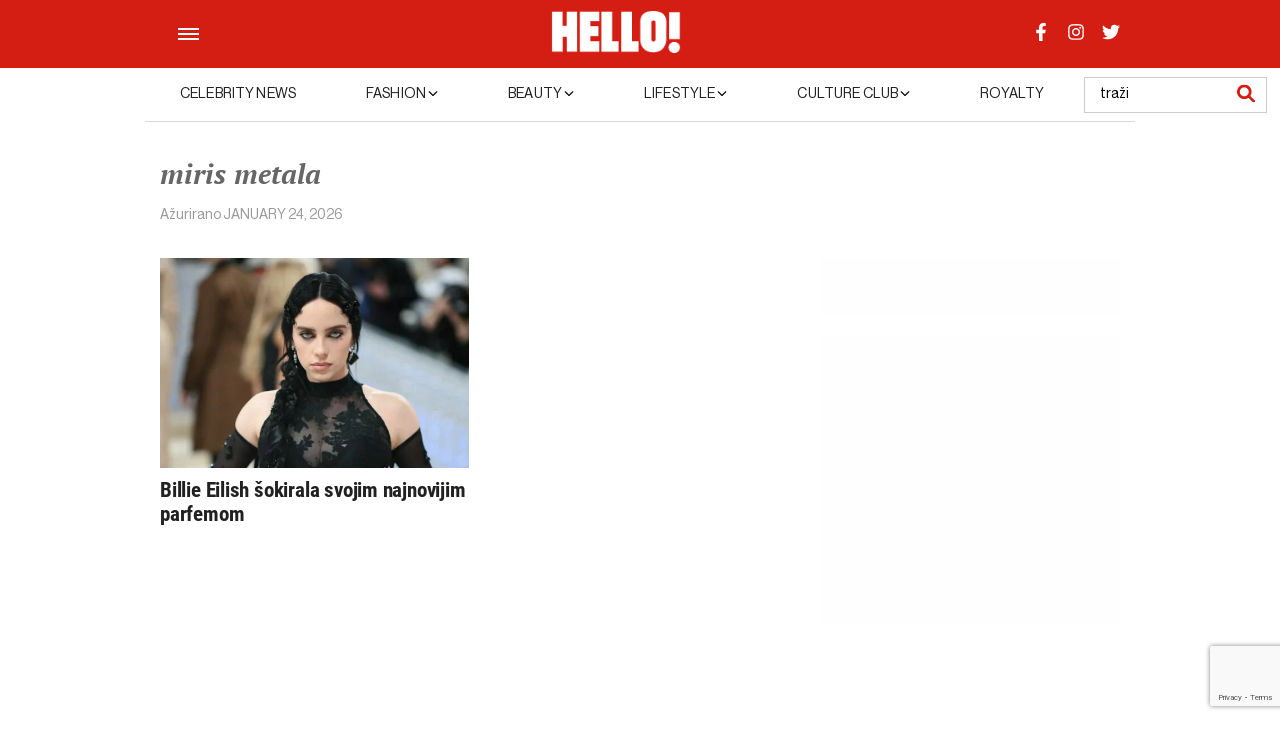

--- FILE ---
content_type: text/html; charset=utf-8
request_url: https://www.google.com/recaptcha/api2/anchor?ar=1&k=6LfsQv0kAAAAAD2CbuZN-fj250lAgcZ95V4zjTFf&co=aHR0cHM6Ly9oZWxsb21hZ2F6aW4uaHI6NDQz&hl=en&v=PoyoqOPhxBO7pBk68S4YbpHZ&size=invisible&anchor-ms=20000&execute-ms=30000&cb=gj28wayzvoja
body_size: 48756
content:
<!DOCTYPE HTML><html dir="ltr" lang="en"><head><meta http-equiv="Content-Type" content="text/html; charset=UTF-8">
<meta http-equiv="X-UA-Compatible" content="IE=edge">
<title>reCAPTCHA</title>
<style type="text/css">
/* cyrillic-ext */
@font-face {
  font-family: 'Roboto';
  font-style: normal;
  font-weight: 400;
  font-stretch: 100%;
  src: url(//fonts.gstatic.com/s/roboto/v48/KFO7CnqEu92Fr1ME7kSn66aGLdTylUAMa3GUBHMdazTgWw.woff2) format('woff2');
  unicode-range: U+0460-052F, U+1C80-1C8A, U+20B4, U+2DE0-2DFF, U+A640-A69F, U+FE2E-FE2F;
}
/* cyrillic */
@font-face {
  font-family: 'Roboto';
  font-style: normal;
  font-weight: 400;
  font-stretch: 100%;
  src: url(//fonts.gstatic.com/s/roboto/v48/KFO7CnqEu92Fr1ME7kSn66aGLdTylUAMa3iUBHMdazTgWw.woff2) format('woff2');
  unicode-range: U+0301, U+0400-045F, U+0490-0491, U+04B0-04B1, U+2116;
}
/* greek-ext */
@font-face {
  font-family: 'Roboto';
  font-style: normal;
  font-weight: 400;
  font-stretch: 100%;
  src: url(//fonts.gstatic.com/s/roboto/v48/KFO7CnqEu92Fr1ME7kSn66aGLdTylUAMa3CUBHMdazTgWw.woff2) format('woff2');
  unicode-range: U+1F00-1FFF;
}
/* greek */
@font-face {
  font-family: 'Roboto';
  font-style: normal;
  font-weight: 400;
  font-stretch: 100%;
  src: url(//fonts.gstatic.com/s/roboto/v48/KFO7CnqEu92Fr1ME7kSn66aGLdTylUAMa3-UBHMdazTgWw.woff2) format('woff2');
  unicode-range: U+0370-0377, U+037A-037F, U+0384-038A, U+038C, U+038E-03A1, U+03A3-03FF;
}
/* math */
@font-face {
  font-family: 'Roboto';
  font-style: normal;
  font-weight: 400;
  font-stretch: 100%;
  src: url(//fonts.gstatic.com/s/roboto/v48/KFO7CnqEu92Fr1ME7kSn66aGLdTylUAMawCUBHMdazTgWw.woff2) format('woff2');
  unicode-range: U+0302-0303, U+0305, U+0307-0308, U+0310, U+0312, U+0315, U+031A, U+0326-0327, U+032C, U+032F-0330, U+0332-0333, U+0338, U+033A, U+0346, U+034D, U+0391-03A1, U+03A3-03A9, U+03B1-03C9, U+03D1, U+03D5-03D6, U+03F0-03F1, U+03F4-03F5, U+2016-2017, U+2034-2038, U+203C, U+2040, U+2043, U+2047, U+2050, U+2057, U+205F, U+2070-2071, U+2074-208E, U+2090-209C, U+20D0-20DC, U+20E1, U+20E5-20EF, U+2100-2112, U+2114-2115, U+2117-2121, U+2123-214F, U+2190, U+2192, U+2194-21AE, U+21B0-21E5, U+21F1-21F2, U+21F4-2211, U+2213-2214, U+2216-22FF, U+2308-230B, U+2310, U+2319, U+231C-2321, U+2336-237A, U+237C, U+2395, U+239B-23B7, U+23D0, U+23DC-23E1, U+2474-2475, U+25AF, U+25B3, U+25B7, U+25BD, U+25C1, U+25CA, U+25CC, U+25FB, U+266D-266F, U+27C0-27FF, U+2900-2AFF, U+2B0E-2B11, U+2B30-2B4C, U+2BFE, U+3030, U+FF5B, U+FF5D, U+1D400-1D7FF, U+1EE00-1EEFF;
}
/* symbols */
@font-face {
  font-family: 'Roboto';
  font-style: normal;
  font-weight: 400;
  font-stretch: 100%;
  src: url(//fonts.gstatic.com/s/roboto/v48/KFO7CnqEu92Fr1ME7kSn66aGLdTylUAMaxKUBHMdazTgWw.woff2) format('woff2');
  unicode-range: U+0001-000C, U+000E-001F, U+007F-009F, U+20DD-20E0, U+20E2-20E4, U+2150-218F, U+2190, U+2192, U+2194-2199, U+21AF, U+21E6-21F0, U+21F3, U+2218-2219, U+2299, U+22C4-22C6, U+2300-243F, U+2440-244A, U+2460-24FF, U+25A0-27BF, U+2800-28FF, U+2921-2922, U+2981, U+29BF, U+29EB, U+2B00-2BFF, U+4DC0-4DFF, U+FFF9-FFFB, U+10140-1018E, U+10190-1019C, U+101A0, U+101D0-101FD, U+102E0-102FB, U+10E60-10E7E, U+1D2C0-1D2D3, U+1D2E0-1D37F, U+1F000-1F0FF, U+1F100-1F1AD, U+1F1E6-1F1FF, U+1F30D-1F30F, U+1F315, U+1F31C, U+1F31E, U+1F320-1F32C, U+1F336, U+1F378, U+1F37D, U+1F382, U+1F393-1F39F, U+1F3A7-1F3A8, U+1F3AC-1F3AF, U+1F3C2, U+1F3C4-1F3C6, U+1F3CA-1F3CE, U+1F3D4-1F3E0, U+1F3ED, U+1F3F1-1F3F3, U+1F3F5-1F3F7, U+1F408, U+1F415, U+1F41F, U+1F426, U+1F43F, U+1F441-1F442, U+1F444, U+1F446-1F449, U+1F44C-1F44E, U+1F453, U+1F46A, U+1F47D, U+1F4A3, U+1F4B0, U+1F4B3, U+1F4B9, U+1F4BB, U+1F4BF, U+1F4C8-1F4CB, U+1F4D6, U+1F4DA, U+1F4DF, U+1F4E3-1F4E6, U+1F4EA-1F4ED, U+1F4F7, U+1F4F9-1F4FB, U+1F4FD-1F4FE, U+1F503, U+1F507-1F50B, U+1F50D, U+1F512-1F513, U+1F53E-1F54A, U+1F54F-1F5FA, U+1F610, U+1F650-1F67F, U+1F687, U+1F68D, U+1F691, U+1F694, U+1F698, U+1F6AD, U+1F6B2, U+1F6B9-1F6BA, U+1F6BC, U+1F6C6-1F6CF, U+1F6D3-1F6D7, U+1F6E0-1F6EA, U+1F6F0-1F6F3, U+1F6F7-1F6FC, U+1F700-1F7FF, U+1F800-1F80B, U+1F810-1F847, U+1F850-1F859, U+1F860-1F887, U+1F890-1F8AD, U+1F8B0-1F8BB, U+1F8C0-1F8C1, U+1F900-1F90B, U+1F93B, U+1F946, U+1F984, U+1F996, U+1F9E9, U+1FA00-1FA6F, U+1FA70-1FA7C, U+1FA80-1FA89, U+1FA8F-1FAC6, U+1FACE-1FADC, U+1FADF-1FAE9, U+1FAF0-1FAF8, U+1FB00-1FBFF;
}
/* vietnamese */
@font-face {
  font-family: 'Roboto';
  font-style: normal;
  font-weight: 400;
  font-stretch: 100%;
  src: url(//fonts.gstatic.com/s/roboto/v48/KFO7CnqEu92Fr1ME7kSn66aGLdTylUAMa3OUBHMdazTgWw.woff2) format('woff2');
  unicode-range: U+0102-0103, U+0110-0111, U+0128-0129, U+0168-0169, U+01A0-01A1, U+01AF-01B0, U+0300-0301, U+0303-0304, U+0308-0309, U+0323, U+0329, U+1EA0-1EF9, U+20AB;
}
/* latin-ext */
@font-face {
  font-family: 'Roboto';
  font-style: normal;
  font-weight: 400;
  font-stretch: 100%;
  src: url(//fonts.gstatic.com/s/roboto/v48/KFO7CnqEu92Fr1ME7kSn66aGLdTylUAMa3KUBHMdazTgWw.woff2) format('woff2');
  unicode-range: U+0100-02BA, U+02BD-02C5, U+02C7-02CC, U+02CE-02D7, U+02DD-02FF, U+0304, U+0308, U+0329, U+1D00-1DBF, U+1E00-1E9F, U+1EF2-1EFF, U+2020, U+20A0-20AB, U+20AD-20C0, U+2113, U+2C60-2C7F, U+A720-A7FF;
}
/* latin */
@font-face {
  font-family: 'Roboto';
  font-style: normal;
  font-weight: 400;
  font-stretch: 100%;
  src: url(//fonts.gstatic.com/s/roboto/v48/KFO7CnqEu92Fr1ME7kSn66aGLdTylUAMa3yUBHMdazQ.woff2) format('woff2');
  unicode-range: U+0000-00FF, U+0131, U+0152-0153, U+02BB-02BC, U+02C6, U+02DA, U+02DC, U+0304, U+0308, U+0329, U+2000-206F, U+20AC, U+2122, U+2191, U+2193, U+2212, U+2215, U+FEFF, U+FFFD;
}
/* cyrillic-ext */
@font-face {
  font-family: 'Roboto';
  font-style: normal;
  font-weight: 500;
  font-stretch: 100%;
  src: url(//fonts.gstatic.com/s/roboto/v48/KFO7CnqEu92Fr1ME7kSn66aGLdTylUAMa3GUBHMdazTgWw.woff2) format('woff2');
  unicode-range: U+0460-052F, U+1C80-1C8A, U+20B4, U+2DE0-2DFF, U+A640-A69F, U+FE2E-FE2F;
}
/* cyrillic */
@font-face {
  font-family: 'Roboto';
  font-style: normal;
  font-weight: 500;
  font-stretch: 100%;
  src: url(//fonts.gstatic.com/s/roboto/v48/KFO7CnqEu92Fr1ME7kSn66aGLdTylUAMa3iUBHMdazTgWw.woff2) format('woff2');
  unicode-range: U+0301, U+0400-045F, U+0490-0491, U+04B0-04B1, U+2116;
}
/* greek-ext */
@font-face {
  font-family: 'Roboto';
  font-style: normal;
  font-weight: 500;
  font-stretch: 100%;
  src: url(//fonts.gstatic.com/s/roboto/v48/KFO7CnqEu92Fr1ME7kSn66aGLdTylUAMa3CUBHMdazTgWw.woff2) format('woff2');
  unicode-range: U+1F00-1FFF;
}
/* greek */
@font-face {
  font-family: 'Roboto';
  font-style: normal;
  font-weight: 500;
  font-stretch: 100%;
  src: url(//fonts.gstatic.com/s/roboto/v48/KFO7CnqEu92Fr1ME7kSn66aGLdTylUAMa3-UBHMdazTgWw.woff2) format('woff2');
  unicode-range: U+0370-0377, U+037A-037F, U+0384-038A, U+038C, U+038E-03A1, U+03A3-03FF;
}
/* math */
@font-face {
  font-family: 'Roboto';
  font-style: normal;
  font-weight: 500;
  font-stretch: 100%;
  src: url(//fonts.gstatic.com/s/roboto/v48/KFO7CnqEu92Fr1ME7kSn66aGLdTylUAMawCUBHMdazTgWw.woff2) format('woff2');
  unicode-range: U+0302-0303, U+0305, U+0307-0308, U+0310, U+0312, U+0315, U+031A, U+0326-0327, U+032C, U+032F-0330, U+0332-0333, U+0338, U+033A, U+0346, U+034D, U+0391-03A1, U+03A3-03A9, U+03B1-03C9, U+03D1, U+03D5-03D6, U+03F0-03F1, U+03F4-03F5, U+2016-2017, U+2034-2038, U+203C, U+2040, U+2043, U+2047, U+2050, U+2057, U+205F, U+2070-2071, U+2074-208E, U+2090-209C, U+20D0-20DC, U+20E1, U+20E5-20EF, U+2100-2112, U+2114-2115, U+2117-2121, U+2123-214F, U+2190, U+2192, U+2194-21AE, U+21B0-21E5, U+21F1-21F2, U+21F4-2211, U+2213-2214, U+2216-22FF, U+2308-230B, U+2310, U+2319, U+231C-2321, U+2336-237A, U+237C, U+2395, U+239B-23B7, U+23D0, U+23DC-23E1, U+2474-2475, U+25AF, U+25B3, U+25B7, U+25BD, U+25C1, U+25CA, U+25CC, U+25FB, U+266D-266F, U+27C0-27FF, U+2900-2AFF, U+2B0E-2B11, U+2B30-2B4C, U+2BFE, U+3030, U+FF5B, U+FF5D, U+1D400-1D7FF, U+1EE00-1EEFF;
}
/* symbols */
@font-face {
  font-family: 'Roboto';
  font-style: normal;
  font-weight: 500;
  font-stretch: 100%;
  src: url(//fonts.gstatic.com/s/roboto/v48/KFO7CnqEu92Fr1ME7kSn66aGLdTylUAMaxKUBHMdazTgWw.woff2) format('woff2');
  unicode-range: U+0001-000C, U+000E-001F, U+007F-009F, U+20DD-20E0, U+20E2-20E4, U+2150-218F, U+2190, U+2192, U+2194-2199, U+21AF, U+21E6-21F0, U+21F3, U+2218-2219, U+2299, U+22C4-22C6, U+2300-243F, U+2440-244A, U+2460-24FF, U+25A0-27BF, U+2800-28FF, U+2921-2922, U+2981, U+29BF, U+29EB, U+2B00-2BFF, U+4DC0-4DFF, U+FFF9-FFFB, U+10140-1018E, U+10190-1019C, U+101A0, U+101D0-101FD, U+102E0-102FB, U+10E60-10E7E, U+1D2C0-1D2D3, U+1D2E0-1D37F, U+1F000-1F0FF, U+1F100-1F1AD, U+1F1E6-1F1FF, U+1F30D-1F30F, U+1F315, U+1F31C, U+1F31E, U+1F320-1F32C, U+1F336, U+1F378, U+1F37D, U+1F382, U+1F393-1F39F, U+1F3A7-1F3A8, U+1F3AC-1F3AF, U+1F3C2, U+1F3C4-1F3C6, U+1F3CA-1F3CE, U+1F3D4-1F3E0, U+1F3ED, U+1F3F1-1F3F3, U+1F3F5-1F3F7, U+1F408, U+1F415, U+1F41F, U+1F426, U+1F43F, U+1F441-1F442, U+1F444, U+1F446-1F449, U+1F44C-1F44E, U+1F453, U+1F46A, U+1F47D, U+1F4A3, U+1F4B0, U+1F4B3, U+1F4B9, U+1F4BB, U+1F4BF, U+1F4C8-1F4CB, U+1F4D6, U+1F4DA, U+1F4DF, U+1F4E3-1F4E6, U+1F4EA-1F4ED, U+1F4F7, U+1F4F9-1F4FB, U+1F4FD-1F4FE, U+1F503, U+1F507-1F50B, U+1F50D, U+1F512-1F513, U+1F53E-1F54A, U+1F54F-1F5FA, U+1F610, U+1F650-1F67F, U+1F687, U+1F68D, U+1F691, U+1F694, U+1F698, U+1F6AD, U+1F6B2, U+1F6B9-1F6BA, U+1F6BC, U+1F6C6-1F6CF, U+1F6D3-1F6D7, U+1F6E0-1F6EA, U+1F6F0-1F6F3, U+1F6F7-1F6FC, U+1F700-1F7FF, U+1F800-1F80B, U+1F810-1F847, U+1F850-1F859, U+1F860-1F887, U+1F890-1F8AD, U+1F8B0-1F8BB, U+1F8C0-1F8C1, U+1F900-1F90B, U+1F93B, U+1F946, U+1F984, U+1F996, U+1F9E9, U+1FA00-1FA6F, U+1FA70-1FA7C, U+1FA80-1FA89, U+1FA8F-1FAC6, U+1FACE-1FADC, U+1FADF-1FAE9, U+1FAF0-1FAF8, U+1FB00-1FBFF;
}
/* vietnamese */
@font-face {
  font-family: 'Roboto';
  font-style: normal;
  font-weight: 500;
  font-stretch: 100%;
  src: url(//fonts.gstatic.com/s/roboto/v48/KFO7CnqEu92Fr1ME7kSn66aGLdTylUAMa3OUBHMdazTgWw.woff2) format('woff2');
  unicode-range: U+0102-0103, U+0110-0111, U+0128-0129, U+0168-0169, U+01A0-01A1, U+01AF-01B0, U+0300-0301, U+0303-0304, U+0308-0309, U+0323, U+0329, U+1EA0-1EF9, U+20AB;
}
/* latin-ext */
@font-face {
  font-family: 'Roboto';
  font-style: normal;
  font-weight: 500;
  font-stretch: 100%;
  src: url(//fonts.gstatic.com/s/roboto/v48/KFO7CnqEu92Fr1ME7kSn66aGLdTylUAMa3KUBHMdazTgWw.woff2) format('woff2');
  unicode-range: U+0100-02BA, U+02BD-02C5, U+02C7-02CC, U+02CE-02D7, U+02DD-02FF, U+0304, U+0308, U+0329, U+1D00-1DBF, U+1E00-1E9F, U+1EF2-1EFF, U+2020, U+20A0-20AB, U+20AD-20C0, U+2113, U+2C60-2C7F, U+A720-A7FF;
}
/* latin */
@font-face {
  font-family: 'Roboto';
  font-style: normal;
  font-weight: 500;
  font-stretch: 100%;
  src: url(//fonts.gstatic.com/s/roboto/v48/KFO7CnqEu92Fr1ME7kSn66aGLdTylUAMa3yUBHMdazQ.woff2) format('woff2');
  unicode-range: U+0000-00FF, U+0131, U+0152-0153, U+02BB-02BC, U+02C6, U+02DA, U+02DC, U+0304, U+0308, U+0329, U+2000-206F, U+20AC, U+2122, U+2191, U+2193, U+2212, U+2215, U+FEFF, U+FFFD;
}
/* cyrillic-ext */
@font-face {
  font-family: 'Roboto';
  font-style: normal;
  font-weight: 900;
  font-stretch: 100%;
  src: url(//fonts.gstatic.com/s/roboto/v48/KFO7CnqEu92Fr1ME7kSn66aGLdTylUAMa3GUBHMdazTgWw.woff2) format('woff2');
  unicode-range: U+0460-052F, U+1C80-1C8A, U+20B4, U+2DE0-2DFF, U+A640-A69F, U+FE2E-FE2F;
}
/* cyrillic */
@font-face {
  font-family: 'Roboto';
  font-style: normal;
  font-weight: 900;
  font-stretch: 100%;
  src: url(//fonts.gstatic.com/s/roboto/v48/KFO7CnqEu92Fr1ME7kSn66aGLdTylUAMa3iUBHMdazTgWw.woff2) format('woff2');
  unicode-range: U+0301, U+0400-045F, U+0490-0491, U+04B0-04B1, U+2116;
}
/* greek-ext */
@font-face {
  font-family: 'Roboto';
  font-style: normal;
  font-weight: 900;
  font-stretch: 100%;
  src: url(//fonts.gstatic.com/s/roboto/v48/KFO7CnqEu92Fr1ME7kSn66aGLdTylUAMa3CUBHMdazTgWw.woff2) format('woff2');
  unicode-range: U+1F00-1FFF;
}
/* greek */
@font-face {
  font-family: 'Roboto';
  font-style: normal;
  font-weight: 900;
  font-stretch: 100%;
  src: url(//fonts.gstatic.com/s/roboto/v48/KFO7CnqEu92Fr1ME7kSn66aGLdTylUAMa3-UBHMdazTgWw.woff2) format('woff2');
  unicode-range: U+0370-0377, U+037A-037F, U+0384-038A, U+038C, U+038E-03A1, U+03A3-03FF;
}
/* math */
@font-face {
  font-family: 'Roboto';
  font-style: normal;
  font-weight: 900;
  font-stretch: 100%;
  src: url(//fonts.gstatic.com/s/roboto/v48/KFO7CnqEu92Fr1ME7kSn66aGLdTylUAMawCUBHMdazTgWw.woff2) format('woff2');
  unicode-range: U+0302-0303, U+0305, U+0307-0308, U+0310, U+0312, U+0315, U+031A, U+0326-0327, U+032C, U+032F-0330, U+0332-0333, U+0338, U+033A, U+0346, U+034D, U+0391-03A1, U+03A3-03A9, U+03B1-03C9, U+03D1, U+03D5-03D6, U+03F0-03F1, U+03F4-03F5, U+2016-2017, U+2034-2038, U+203C, U+2040, U+2043, U+2047, U+2050, U+2057, U+205F, U+2070-2071, U+2074-208E, U+2090-209C, U+20D0-20DC, U+20E1, U+20E5-20EF, U+2100-2112, U+2114-2115, U+2117-2121, U+2123-214F, U+2190, U+2192, U+2194-21AE, U+21B0-21E5, U+21F1-21F2, U+21F4-2211, U+2213-2214, U+2216-22FF, U+2308-230B, U+2310, U+2319, U+231C-2321, U+2336-237A, U+237C, U+2395, U+239B-23B7, U+23D0, U+23DC-23E1, U+2474-2475, U+25AF, U+25B3, U+25B7, U+25BD, U+25C1, U+25CA, U+25CC, U+25FB, U+266D-266F, U+27C0-27FF, U+2900-2AFF, U+2B0E-2B11, U+2B30-2B4C, U+2BFE, U+3030, U+FF5B, U+FF5D, U+1D400-1D7FF, U+1EE00-1EEFF;
}
/* symbols */
@font-face {
  font-family: 'Roboto';
  font-style: normal;
  font-weight: 900;
  font-stretch: 100%;
  src: url(//fonts.gstatic.com/s/roboto/v48/KFO7CnqEu92Fr1ME7kSn66aGLdTylUAMaxKUBHMdazTgWw.woff2) format('woff2');
  unicode-range: U+0001-000C, U+000E-001F, U+007F-009F, U+20DD-20E0, U+20E2-20E4, U+2150-218F, U+2190, U+2192, U+2194-2199, U+21AF, U+21E6-21F0, U+21F3, U+2218-2219, U+2299, U+22C4-22C6, U+2300-243F, U+2440-244A, U+2460-24FF, U+25A0-27BF, U+2800-28FF, U+2921-2922, U+2981, U+29BF, U+29EB, U+2B00-2BFF, U+4DC0-4DFF, U+FFF9-FFFB, U+10140-1018E, U+10190-1019C, U+101A0, U+101D0-101FD, U+102E0-102FB, U+10E60-10E7E, U+1D2C0-1D2D3, U+1D2E0-1D37F, U+1F000-1F0FF, U+1F100-1F1AD, U+1F1E6-1F1FF, U+1F30D-1F30F, U+1F315, U+1F31C, U+1F31E, U+1F320-1F32C, U+1F336, U+1F378, U+1F37D, U+1F382, U+1F393-1F39F, U+1F3A7-1F3A8, U+1F3AC-1F3AF, U+1F3C2, U+1F3C4-1F3C6, U+1F3CA-1F3CE, U+1F3D4-1F3E0, U+1F3ED, U+1F3F1-1F3F3, U+1F3F5-1F3F7, U+1F408, U+1F415, U+1F41F, U+1F426, U+1F43F, U+1F441-1F442, U+1F444, U+1F446-1F449, U+1F44C-1F44E, U+1F453, U+1F46A, U+1F47D, U+1F4A3, U+1F4B0, U+1F4B3, U+1F4B9, U+1F4BB, U+1F4BF, U+1F4C8-1F4CB, U+1F4D6, U+1F4DA, U+1F4DF, U+1F4E3-1F4E6, U+1F4EA-1F4ED, U+1F4F7, U+1F4F9-1F4FB, U+1F4FD-1F4FE, U+1F503, U+1F507-1F50B, U+1F50D, U+1F512-1F513, U+1F53E-1F54A, U+1F54F-1F5FA, U+1F610, U+1F650-1F67F, U+1F687, U+1F68D, U+1F691, U+1F694, U+1F698, U+1F6AD, U+1F6B2, U+1F6B9-1F6BA, U+1F6BC, U+1F6C6-1F6CF, U+1F6D3-1F6D7, U+1F6E0-1F6EA, U+1F6F0-1F6F3, U+1F6F7-1F6FC, U+1F700-1F7FF, U+1F800-1F80B, U+1F810-1F847, U+1F850-1F859, U+1F860-1F887, U+1F890-1F8AD, U+1F8B0-1F8BB, U+1F8C0-1F8C1, U+1F900-1F90B, U+1F93B, U+1F946, U+1F984, U+1F996, U+1F9E9, U+1FA00-1FA6F, U+1FA70-1FA7C, U+1FA80-1FA89, U+1FA8F-1FAC6, U+1FACE-1FADC, U+1FADF-1FAE9, U+1FAF0-1FAF8, U+1FB00-1FBFF;
}
/* vietnamese */
@font-face {
  font-family: 'Roboto';
  font-style: normal;
  font-weight: 900;
  font-stretch: 100%;
  src: url(//fonts.gstatic.com/s/roboto/v48/KFO7CnqEu92Fr1ME7kSn66aGLdTylUAMa3OUBHMdazTgWw.woff2) format('woff2');
  unicode-range: U+0102-0103, U+0110-0111, U+0128-0129, U+0168-0169, U+01A0-01A1, U+01AF-01B0, U+0300-0301, U+0303-0304, U+0308-0309, U+0323, U+0329, U+1EA0-1EF9, U+20AB;
}
/* latin-ext */
@font-face {
  font-family: 'Roboto';
  font-style: normal;
  font-weight: 900;
  font-stretch: 100%;
  src: url(//fonts.gstatic.com/s/roboto/v48/KFO7CnqEu92Fr1ME7kSn66aGLdTylUAMa3KUBHMdazTgWw.woff2) format('woff2');
  unicode-range: U+0100-02BA, U+02BD-02C5, U+02C7-02CC, U+02CE-02D7, U+02DD-02FF, U+0304, U+0308, U+0329, U+1D00-1DBF, U+1E00-1E9F, U+1EF2-1EFF, U+2020, U+20A0-20AB, U+20AD-20C0, U+2113, U+2C60-2C7F, U+A720-A7FF;
}
/* latin */
@font-face {
  font-family: 'Roboto';
  font-style: normal;
  font-weight: 900;
  font-stretch: 100%;
  src: url(//fonts.gstatic.com/s/roboto/v48/KFO7CnqEu92Fr1ME7kSn66aGLdTylUAMa3yUBHMdazQ.woff2) format('woff2');
  unicode-range: U+0000-00FF, U+0131, U+0152-0153, U+02BB-02BC, U+02C6, U+02DA, U+02DC, U+0304, U+0308, U+0329, U+2000-206F, U+20AC, U+2122, U+2191, U+2193, U+2212, U+2215, U+FEFF, U+FFFD;
}

</style>
<link rel="stylesheet" type="text/css" href="https://www.gstatic.com/recaptcha/releases/PoyoqOPhxBO7pBk68S4YbpHZ/styles__ltr.css">
<script nonce="PI5gex7Vk04rWCVDUT0oPA" type="text/javascript">window['__recaptcha_api'] = 'https://www.google.com/recaptcha/api2/';</script>
<script type="text/javascript" src="https://www.gstatic.com/recaptcha/releases/PoyoqOPhxBO7pBk68S4YbpHZ/recaptcha__en.js" nonce="PI5gex7Vk04rWCVDUT0oPA">
      
    </script></head>
<body><div id="rc-anchor-alert" class="rc-anchor-alert"></div>
<input type="hidden" id="recaptcha-token" value="[base64]">
<script type="text/javascript" nonce="PI5gex7Vk04rWCVDUT0oPA">
      recaptcha.anchor.Main.init("[\x22ainput\x22,[\x22bgdata\x22,\x22\x22,\[base64]/[base64]/MjU1Ong/[base64]/[base64]/[base64]/[base64]/[base64]/[base64]/[base64]/[base64]/[base64]/[base64]/[base64]/[base64]/[base64]/[base64]/[base64]\\u003d\x22,\[base64]\\u003d\\u003d\x22,\x22RWdxw7vCjWYpw4LCikbDkcKQwpg/[base64]/DkwIIBcOCGW/CtH7DmWcHGMKXJiEdw7tALitbHcOxwpXCtcKGf8Kqw5vDsEoEwqQHwrLClhnDl8OuwppiwrrDnwzDgyfDhll8QMOaP0rCmA7Djz/[base64]/[base64]/CnD7ChMKEKxbDtwnDs31lw6XDgQkxwrMvw4zDrV3Ds19DblPCqF8kwpTDimnDgcOGe0TDo3RIwo5sKUnCkcKKw65dw7/CiBYgPQUJwokUUcONEU7CpMO2w7IXZsKAFMKAw4Uewrpawp1ew6bCucKTTjfCqTTCo8OuVMKMw78fw6PCqMOFw7vDphjChVLDuz0uOcKMwqQlwo4cw6dCcMOLWcO4wp/DssOLQh/Cr0/Di8Opw4LCgmbCocK3wpJFwqVmwrEhwotGY8OBU3XCssOta359NMK1w5Jyf1MEw7swwqLDlW9de8OtwoY7w5dQN8ORVcKqwqnDgsK0X1XCpyzCk3TDhcOoFcKQwoETLDTCshTCrcOVwobCpsK1w5zCrn7Cl8OMwp3Dg8OHwoLCq8OoJsKJYEAtNiPCpcOnw6/DrRJ/SgxSIsOSPRQbwpvDhzLDocOmwpjDp8Orw7zDvhPDrysQw7XCqDLDl0sDw5DCjMKKXcKtw4LDmcOLw5EOwoV4w6vCi0kTw7NCw4die8KRwrLDicOyKMK+wrXCpwnCscKdwq/CmMK/[base64]/CjBsXwpfClcKBw7BaGcOTw61/w7fDtcKowpJEwoomNTsHCMKKw4N3wpNTdGHDpcOWDDEGw5kuF0bDiMOPw7lKf8OYwrHDsjA4wrhyw4XCo2HDnjhrw6jDlh5uXVxFWjZYacK7wpg6w5MadcOMwoAUwp9YfgvCtsK3w5p6wphDIMOTwofDpwo5wo/DjizDqwtpFlUtw64iTsKJE8K7w58Bw7krKMO7w63CmlXCtgXDuMOcw6jChcOLSF/DtSLCoQlzwq1Cw4hbKCwOwobDicKoCkheUsOJw7F/HV09wqZ+DjzDr1hKB8Owwokhw6diK8OkesKdYAY/w7DCsR5xIQ4he8OSw4ZAQsOOw4jDpXoBw7nDkcOTwpdSwpN6wqzCisK5w4fCqcOJDDLDisKVwolmwoxXwrR0wp4hb8KyMcOsw4hKw4AcISDCvWDCscKpU8O/aTMJwo8NbMKrUB7CqBwzQsOBDcK0TsOLT8ONw5/DuMOnw6/[base64]/DkCFAw4MSw40mw6nDqMK/woDCk8OaHn/[base64]/NkzCpcOjwr1kw5/[base64]/DrsO3wrRow4XDu2XCtQvDpF89wq/Cs3nDpTrDmEFbwpNJPkluw7bDoRTCosOww4fClS/DksOpL8OiBcKjwpcDYjwkw6d2wpQvShDCp1LCjUnDoDfCmwbCm8KfDcOtw74uwr/DsE7DssKywql4wpHDi8O6NVZuI8OsN8KBwrkCwpgRw55kbUrDiwbDs8O0WB7Ci8OmYw9iw411TsKVwrQ1w5xPIUwaw6jDpBDDmwPDpcKGF8O1AzvDuDticsK4w47DrsOBwr3CgDlIJRPDpmvCsMOHw5LDjiPCnD7CjMKyRTjDoDPDgF/DlRvDlUHDpsK1woE5a8Kbb1nDrSxRKmDCnsK8w78swo4BW8Ozwqd2wpTCkcOww6wJw6vDjMKewrHDq1bDjQ5xw7zDsg/[base64]/w5lHw71Hwpx6wqM7O8K6JMO+U8O9UsKEw7kZOcOga8O/wq7DpAfClMKILXPCrMOvw4FswoJgXWxRUCrDtm5xwp/Cu8OuYl5rwqPDgTXDlgBKc8Ktd0ZsJhU4McKmUUpmesO1KMObfGTDu8OOT13DrMKxwoh9SlPDucKMwrPDhVPDh33Dpnpyw4jCvsK2DsOGQcKuVUTDqMOpTMOiwo/Ct03CrxFUwpzCscOPwpjCn37CmjTDmMOASMKFRB0basOOw6DCgsKuwos1wpvDucO4YcKaw4NUwrpFeR/Dj8O2w40zDXB0w4NmajrCsTjCjD/Cti9Tw7QdWMKUwrPDnzsVwrluB2/Dpz/Cl8K7FkRzw6ctScKuwoFpf8Kcw4wUPFLCv0zDuR5gwoTDtcKnw6oAw4ZwKyXDn8Odw4bDgwo2wo/[base64]/Di8OZw7N/GcKWw59dYcOvaRXCnWvCpE3CvCbCpDXCnQNHcsOxXcOGw5ILCRokOMKQw6nCrxIxXcOuw5VqG8OqMcOXwrNwwqYjwqxbwpvDh0vDuMOfRMOQOsOONBnDl8KQwrxNImzCg0lqwpxWw7/[base64]/Dj8KRKRkqQ8OjGD0XaMOhdG/DhcK9w5/Ds0NgFRocw6rCq8Ocwo5Aw6LDm1jChSxvw77CggtNwpAmZycNSG3ClcKtw7PCg8Ksw5obRS3CpQsKwpRjLMK1acK3wrzDjQQXUAfCjSTDlncXw4EZw7/Drg1UWUl9bMKmw7pMwpN4woEww5jDkSLChSXDl8KQwr3DmDIvdMK5w4jDky8PR8OJw6XDgsKzw5vDojzCu2cedMO1CMK1FcKUw5vDnMK8HFptwrrCt8OJQEoVE8KOIC7Cg2YxwotFU3tob8KrRkbDl1/Ct8OFDMOHfTvCkVAMV8K8YMKow7XCsURJR8OPwpDCgcO4w7vDnBFcw7JyE8KNw5Q/LmHDsyt/MkBow4oEwqsxR8OcaSIcSMOpdRHDpwsZbMOVw64iw7/CsMODbsKRw6/DkMKfwqo7Bj7CrcKdwqnClD/CvG1bwqE9w4FXw5DClF/CgcOjI8KVw60iF8K0csK7wqd+E8OHw4lLw6zDuMO+w67CvQzDvEdsXsOKw6Q2CRXCnMKvJsKbcsOvVzk8FXHCiMKldQIGP8OfTMONwplVGVbDuF4yBCFBwpZew6djWsKyccOWw5rDhw3Cqwt/fU7Dhj/Cv8KjJcKMPCwjw400XA7CkVc8wqYxw77DmsKPNUzCtXLDhsKLQMKJb8Oqw4IGWMOYF8KseVfDvRRYLMO8wprCkzElw4XDlsO8TcKbesKpNHd7w7d8w7Bzw4g1My0eS3PCvDbCmsOTDDE5w5zCmsOGwpXCtzF/w6UxwqzDjhzDljwSwqLCpcOCDsO+H8Krw5lyE8KcwrsowpbCj8KGbCoZWMOSDMK0w5XCi1IEw4h3wprCjXLDpHNETsKlw5A8wocwI0nDoMOGclvDtHZ4esKfHlzDknLCqV3DsRYIGMKPMsKnw5fDvMKmw7vDjMKFasKpw6nCmm/[base64]/[base64]/DtifDmcKSVcKsQ0I5DMO8wrF+wpTDvGvDisKvWMOyQjHDpsK6Y8Kcw7YeXhY2IkBkaMO9fnDCnsKSZcKzw4LDscOxG8O4w7Vqwq7CpsKjw482w7gnJMKxDBBkw4lsWsO1w6RnwrQNw7LDp8K4worCtgLDi8O/[base64]/[base64]/Dj8K4CsK5w4rCoMOywo5Cw4NtKcOdOMKbM8OTwo7CkMKtw7jDonXCqy/Dl8OqQMKmw5XCs8KGVcOBwocERXjCsw/Dm0xtwpXDpRpgwpbCt8OSIsKDacKTbCbDjGLCrcOjDMOOwq5yw5bCicK4wonDq0gPGsOXCGHCgW3CiXvCinPDvEgkwqpCJsK9w47Dt8KfwqRRQ1rCm1RgG3PDhcO8U8KZeHFiw4kLe8OGaMORw5DCssOKBivDoMK/wo7CtQRpwr3DpcOqCMOdeMOuNRLCjcO1ScOzcC4Dw4kcwpfCl8O9Z8OiBsOBw4XCjx7CghUqwqLDgTzCsSE5wqTDvTYmw4B4ZlImw74+w4VWJ0rChh/CvMKlwrHCvH3Ch8O5M8OFBhEzPMKKYsOHwqDDhiHDmMKWMsKACxDCpcKLwoLDqMOqLBDCh8OlesKgwq5DwqvDlMOQwprCusO2bTXCgnvCssKow7UowrvCsMKuHCkLDy1xwrbCo0dbKDHCtVxqwpfDtMOkw7UcAMOcw4Fdw4h4wpkcQB/CjsKpwqlzd8KOwr4rQ8KSwrdiwpXCkCp9O8Kdw7rChsO4w7ZjwpzDozLDu38PKRFjXUvDg8KEw4BYR3IXw63CjMK5w6/CoTrCvsOyQ04ewrfDhnoSGsKuwpbDvMOFacOaIsONwp3DomB6AV/DpzPDgcO1woDDs3XCk8ONIBTDlsKqwo4/f1HCtm3Do1jDo3LDvQoUw7fCl0JwdzU9ZcK1UgY1BATCtsKxaUAkeMKdLsOdwq0uw4JvcMOYVH0Hw7HClsK0PwnDrcK5IcKpwrN2wr0odQtywqDCjz7DuzVkw4pdw4B5BsOpwp5URALCssK/aHYcw5bCp8KFw77DgsOMw7vDsXLDpCjDo0jDq0HDncKUd23CrlUaLcKZw6Vfw6/[base64]/Ctj4pYsKDZR5pZFjCqMOEOx3DhMO5wo3Dujx3OVXCtsKVw6dQfcKjwroGw6gKDMOEUTodPcOCw7M3YX1twr0oMMOqwqUzw5B8DcO0bhfDlMOGw4ccw4zCicOBUsKCwrBVTcKlFEDDuVzDkxvCnlZqw4QoUhNJNx/[base64]/CpXx3Pl0Iw7QzS2vDqlRnwqPCkcKjwpAMwqTDssOAwovClMKPF2LCpHfCnQ/Dq8KPw5ZiRMKxdsKrwrdnFw7CrjbCk1YXwr9cER3ClcK7w47DkTsFPQlpwoJ+wqZ6wqdkHzbDsl7Dgldzw7ZXw506wolRw63DrVPDusKWwqXDp8KVJmM0w7/Dtx/DhsKiwrPCqyPCsmw3E0B3w7/DlTPDoAJMMMKvVcOJw4cMNcOFw6TCuMKTFMOkIgkjOwNfTMKqacOKwqdrLR7CgMOSwrtxVQwowp0cdyDDkzDDrXdmw67DnMKWTw7CpRByVsOjF8O5w6XDuDM6w7llw4vCrhtGDMKjwonChcOqw4zDpsO/[base64]/DljDCsyUnBzjDlMOvwpMewr5VP8K+woHDlsKfwo7DtsOIwq/Cv8K4LsOGwo3CoiPCocKBwoAIfcKIIltswq7CssOIw5PCiCzDgXx2w5nDhlY9w5Jbw77CgcOOMwrCucKew4YJwqnClXhaWz7CrjDDr8K9w7fDuMKgTcKbwqdMXsODwrHChMOyHU7DrUzCsmhPworDnQvCmsKcBzlyGkHCiMOaXcK/[base64]/[base64]/wqnDm1VHw5nDlmjCp8K4UMKdDcONwrY1FcKSLsKqw6lzZsO9wqLDjsKlWho7w7dkKsOPwoJbw7BHwrLDkAfCun7Cv8KIwrzChcKLwqfClyHClcKywqnCscOxTMOfWXQEAUx1Fn3Dil0+w4DCoHjCoMOCewpSacKMTy/DlhjCi37Dl8OaOMOaehnDtsKSdjDCmsOBDsOAbGHCi1bDpQ7DiCp/I8Kxw7ZQw4DCtsK2w4TCnnPCgElOPClJLGJsDMK0WwYmwpHDl8KVDjpFCsOqJHpNwq/DsMOgwoJtw4bDiiXDsC7CscOXA2/DpFQ+Hkp7IQYtw7JXw4vCkFbDusK2wpfCrgxTwo7Ckxw6w6zCnHJ8DQLCrWvDoMKiw7g1w4fCscOjwqfDgcKUw6xJbCsSOcKMO3gCw4jCncOJFcO/[base64]/Mn7CqMKSwqDDhBrDrSfDvw7Cp2EHwo/CpMOJw5LDvTRJAjZew4tFV8KMwqMXwqDDuDLCkgrDo09MeSrCosOxw5XDv8OrXAvDm2TCuVrDpizDj8K1QcK4VsOSwolPKcKdw4Bna8KewqkoY8Oiw4xrXGd7aTnCl8OxFQfCjSbDsnDDpQPDuVJCKMKMfDs2w5/DgcKMw6R4wpF0LMO+Ux3DgTjCmMKEw6hxekLDkcODw68SbcOEwqvDs8K2dcOowpjCnwsSwrXDukRxAMONwpnChcO+JsKVaMO9w68cU8Kvw7VxWsK/wpLDpTvCu8KAC1TCnMOsWcOyE8OBw5bDmsOvUCLDocOIwpHCsMOQUMKwwqXDr8Oow4tqwp4XUA4Gw69ITn0aQi/DnFHDnMOqEcK3e8Oaw605L8OLMcK8w68mwqLCrsK4w5vCqybCscOmB8OufyJAYB7DoMOpBcOLw6HCi8K3wolrw7vDvhE0NhXCsAAnb0slA1ERw5A4TcO7wo9gPz/Clh/Du8Oswop1wp5VJ8KFH3nDo00KScKqOjN4w5XDuMOeVsKHenxbw7YvE3HCkcO+bCnDsQ9mwqLCjcK6w6wfw73DjMKvUsO5TX/DpGvClMONw7bCsXwHwoHDmMKTwpLDjSsWwql/w5EQdcOmF8KVwoDDmUlFw4sywrXDmDoPwojDj8KsfDLDh8OwBsOBCzQ/DXDCmgxKwr3DtcOie8ObwoTCkcOWLiAbw5xlwpdGdsK/G8KfEDguOcODXFctw5gBJsK6w4zCnX49esKrasOmBsKaw5YewqY0wqXDvMOow5TCjHcNSEHCtMK5w4hsw75zAXjDuUXDpMO6CgbCucK8wpHCvMOmw7vDrgxRf2kFw7h8wrPDlcKDw5UxFMOowqLDqy1QwoLCunXDtx/[base64]/Dv8KPGMOoZ8K8woc2wo7CgcKHUMOiwr0fwqXDqTg4OA9Tw4TDi1IHPsOow6IWwobCmMO/[base64]/[base64]/[base64]/Cm8O/NcO9UcOQwo9iw4nCmX3CscKRE8KQT8Onwr4GJMO7w4h3w4DDj8OYUTA6fMKGw6s+e8KjKXHCu8OmwrdQRsO0w4bCmwXCtwQ+wpsHwql6K8OcfsKQJyXDnFhKW8KJwrvDtsOOw4bDkMKFw7XDgQbDqEDCvMK8w7HCucKiw7HCkwbDgMKaM8KnV2LCk8OawrDDvMO/w53CqsO0wpUpQsK8wrZzTSckwoBxwrklIcKkwpfDu2vCgMK9w4TCv8OJF0NiwogdwqPCkMKiwqYvPcOgAmbDg8OSwpDCjMO5wqfCpyDDpQbCnsOCw67Ct8ONwokmw69CMsO/[base64]/w4EyQCTDrzvCk8KJZi5eYhAVwoZCf8ODw7Bjw47DkmJtwrDCiTTDqsOywpbDuR/DqU7DvhVSw4fDpRAcGcOPHWzCmR7DicKvw7AAOG96w7AXG8Ovc8KuK3sXHxfCmF/CpsKbAMOEAMOKXX/Cp8KxYsOBTmLCkwfCv8KeMsOMwpbDhRUzUjwfwp3DucKkw6XDtcOMw5XDgsKzX30pw6LDqG3CkMO3w7AEFl7Cr8OmZhtJwo7DisKRwp8sw5LCrhMPwo5RwoN6NADDjiVfw7TDnsOQVMKsw55aEjVCBC3DicOEGG3ChsOSMAttw6XDvSMVw7HDgsKVT8OVw4/DtsKpeFp1dMOTwrdoesODeAQCB8OdwqXClsOvw5DDsMO7L8KMw4cbIcK5w4zCkhTDg8KlaEfDrl0Xwptuw6DCl8KkwqUlc23CrcKELVZTYXdNwqHCmRFDw7vCg8KLdsO7FW5Vw6ECFcKRw43CksO0wp/[base64]/ClVLDvsOjwoHDtQohw7LCh8OiTcOzRcOjwowsQ0B3w67DmsOuwpYPbVbDgsKVworCv00Zw4XDg8ORfFPDtMO+KTrCqMOUNRrDqXQawp7ClAbDh2d0w7h9XsKJAG9ZwqvCqsKhw4/DisKUw4fCr05AK8Kkw7/Cn8KdP1pQwoXDmHBewpzDuEhOw5nCgMOFC3/Cnk/CocK/[base64]/CvAnDi2fCscKqwrvCscKvw5QoDcOrU8O9MWxEEsK/w6zClDhVFl/[base64]/Dr3YWwoDDlFB7e8KpwpHDk8KzwpBBw6JpwpjDjcKfwrjCvcOnYcKVw7fDvsO0wq8JSmzCl8Osw5HCnsOADEjDqsOdwofDsMKJOQLDjTAgwrV7YMKgwrXDtX5Hw694RMK/LXIuG1dfworDmWAqDsOKNMKWJWwefmpUFMOZw5LChMKZW8KUOiBBWGXChAw+cz/[base64]/CicK+woRbw6JBDsOKwqzCqcOgEsOiEMKuwoLCusKgw79/w7jCksKLw7sif8OyScKhKcOLw5bDmEHDjsOven/Dom/[base64]/ClzbCozYsHcOAwoAjA8O6w5Q1w5XCocKDMCVew73CngXCkUnDqGLCulghccKLa8KWwrkvwpvDsVRWw7fCjMKWw6DCoAnCjQ1TNjHCmcOnw7AnPFtXLMKJw7nCuTzDgSh/PwfCr8Kkw7bChMKMccO0w4nDiAsuw59cJm4sIyXDq8OpdsOdw6Nbw6vCuwLDnn/DillVesOYRHYncFlxTMKuccO8w4/Cq3vCisKQw4ZawonDmTLDl8OoXMKLJcOtKH5oL2MZw5wKd1TChsKafksww6TDg31LRsOcc2XDixLDjEdzJsOhETbDksOUwrbChG03wqPDqhBuF8KRKhkNAlrCvsKAwpNmXizDsMOYwrzDhsKlw5UtwqXDisOew4bDsV/DqMKXw5rDmzLCnMKTw5DDosOQMGzDg8KRCcOuwqAzTMKwLcOJOMKSOAIpwrE+c8OTNWrChUbDvWDCrcOCZhLCpHzDtsOYwoHDpR3Ch8ODwps7G1N+woJZw4cowo7CoMK5esKJMMObBzLCssKKYsO4TVdmwovDvMK3wp/[base64]/FcOOw4zDq8KzIRt0w5PCoAhlSDl8w4/CnsONEsONdzrCikxGwqNMNkvCosOww4hVXRtZFsOGwqwMPMKhP8KcwrlOw7lBQxvCnVUcwqDCqcK0F04Bw741woEwTsKXw5HCv1vDq8O8U8OKwoTDtRlRCDPClcOow7DChUTDjU8Sw4tXN0nCucOPwrYWX8OzIMKbH19rw6/Drkc1w4hCemrCl8OgXWBawooKw53Ch8OvwpUxw6/DtMKZasK6w6NVZBoqSmd6b8O1BcOFwrwGwr0kw79vZsORaHVOVRhFw6vCqwXCr8OrACBbT2dJwoDCuUt+PB5iIn/DtHfCiygJaVcXwrPDgnfCpwptUE4oUHQCG8KXw5Udcy/[base64]/Dr8O7wpjCgDLCtFpsaG7Dq8KCJRVowqLDicKIwrdLw4TDrsORw67CpxZUdEMxwqd+wrbCjhk8w64xwpQ4wq3DqMKpVMKGWcO3w47ChcKUwp/Cr1I+w6rCksOxeQwlEcK1e2bDlTvDlhXCgsOVDcKCw7/DqcKhVV3CgMO6w7wNBcK9w7XDvmLCqcK0M37DuGnCsiXCqXTCjsOewqtjw6zCvWnCgB1Hw6kJw5h9A8K/VMO4w6xawqB4wpLCgXPDtjUMw5zDuT/CjH/DkzQEwrPDv8K+w7p0VRrDnzHCosOYw60Yw7jDscK1wqzCgETCvcOkwprDrMOzw5gIEATDsFrCvRgBGlrCpmwrw5AEw6fCr1DCskbCmcKewo/CgSIGwrLCkcOhwpc1WMOAw65GE2zCh1gRQMKOwq0uw7/Ct8OzwqLDj8OAHQLCmcKWwqLCri7DhsKvDsKFw5/[base64]/[base64]/Dsm93wobCjlFKwpPColReb8OBw5jDjMKLw4/Coz1PI2nCh8OKcjdZcMKbeCDCs1PCk8O5eFjCnisCI1fDkQLCuMOjwq/[base64]/MMKCKWTDkcOKNsOGBy3Cq0DDm8K0UD1lITbDhsOfaWTCtMOhwonDvCTCvB3DqcK9wrhxKiMKUsOEbnFDw5k8w7dAZMKSw5duf1TDucOYw7/DmcKZf8ObwrlpfA7Clk3Cv8KySMO+w57CmcK5w6zCpMOdwovDtUpOwo4eVlvCghdyK2rClBjCtMK6w47Dk3VUwoZOw45fw4UPWcOWesKVEX7ClcK6w649ARhHd8OmKz8hR8KLwoZAScOzJMOVVcKZdB/DpVFzMcK1w4xGwoDDscKNwqXDgcKLbiEywrBqMcO0wr3DssKSLsKfWsKIw7xFw6pKwpnDiWLCoMKqNm8bdn/DoGbCnHUmQlZGdVzDpBXDp2HDs8OaVwYZUsK2wqjDvEnDjR/DvcKzwo3CksOCwp5nw5FyJ1rDo0LCrRzDvwjDvy3DnsOFNsKQfMK5w7jDtE0YUEbCjMO0wqJcw44GIzHCvkE0DyIQw4lLOUBdw5wbwr/DlcKTwqwBecOPwoIeKHxwJV/DvsKda8KTdMO8AQdXwpJ9bcK9QmkHwogow5QDw4TCpcOaw5kOUB3CoMKgw6vDjR94LVJATcKqJiPDkMKJwp1BUsKjYV01J8O1FsOuwqM5DkxsTMOwamzDqUDCqMK3w43Ci8ObQMOlwrwww6HCp8KOBnrDrMKNfMO/AyENfMKiA3PClgg8w5rDoyjDpCbCtj/DkhnDsEsgwo7DoRXDjcOUOyAxDcKUwpZlw4kiw5rDqxY6w7NqNMKgXTDCrMKQKsOqZ2PCqgHDiAseKhoDGMOgAsOEw4kHw7ZcGMK5wp/DiG8JGVbDu8Kawr5VOcOXKH7DssKLw4LClcKJwrpEwoxmZkhHE1HCiSbCuWzDoG3ClcOrQMKnTsK8JlHDgMORcz/DnXpPcVjDs8K6KcOvwr0rDU89asOwacK7wohpUMKDw53DnUgLPlnCtjhNwoNPw7PCq0/CtStaw7sywo/ClwfDrsKqZ8K5w73CrTJIw6zDu3JYMsO/XBllw5Fow6BVw4dfwoc0cMOVG8O5bMOkW8K1PsO+w6PDm03CnnLDlcOaw5zDncOXLWjCl00bwo/CmcKJwpLCicOaOgNEwrgBwqrDpzwDK8Ohw4rDlQg/wrUKw4wvc8OMwrnDil8MHhRRbsKjZ8OFw7cdDMO7BXDDgMKCZcKNO8OGw6o8SMO/PcK0w64UYyTCjx/[base64]/CrsO/wo/DjBcccifDt1gywrROwodbasK4w6DCr8KSw7tjw4zCkXhew5/[base64]/w7vDgCHClsKlccOMwozCgsKDLMO+w4hIw7DDh1N8fcKvwqVtLSbCoVfDosKMwrLCvcO4w75nwoTCs3RMGsOCw5R5wqVLw7Rbw6jDpcKgdsK5woPDjsO+ZHgnEDfDmxMUVMK2wq0nT0cjIEjDmlHDkMKrw5wjbsOCw54TP8O8w5/DjMKGUMK1wrZkw5pGwrXCrBHCiSvDkcKoOsK/[base64]/DsjYkwrbCvMOFw5wdw5HDk8O9O8KMTTs0w4/CkA/DvwAvwq/[base64]/wpLCjMKnw77DmMOvw6QwwrVQP8Oaw4BXUD3DjcOHKsKqwrkQwp7ChEbCjsK3w6rDhiLCicKmTxEww6nDnxcRfQdWaTtJai50wpbDnmNZLMOPeMKLJRAYZ8Kaw5PCg2NTbnDCo19CX1FxDXHDhFvDji/CkC/DpsKwL8OAEsK9McKHYMOqTF86CzdBKMK2EnQ8w4zCscOkXcOBwocgw6gzw4/[base64]/DpcOfL8OAwqtKK8KkwrLCrcOBY8O6KcKvBCHDhycRw4xSw6nCq8K+NcKmw4XDjkxtwpTCvcKTwpJhahfCrMOXN8KYwrbCunvCkxQ6wr0OwqgFw5tlJUbCknsawrDCl8KjVsKSMGTClcKDwrUXw5XDsCJkwrF/NynCuGzClTdjwoBAwpNRw4BhQlfCu8Kew4EZYBNaU3gCTkx3LMOgOQEqw7tjw7TDo8OZwp9sEk9Zw7k/AD9zwr3DicODC2rCo25UFcKMSV9QUcO8w5LDocOIwqYbFsKoaUAxOsKqf8OMwo4hDcKgUT3DvsKwwpzDrMOIAcObcSDDm8KMw7HCjDvDn8KkwqBMw4w+w5zDpsOOw4dKKjk1H8KKwpQfw4fCsiEZwq84acOww5A8woISTsOTTMK6w5LDosK2fsKRwoglw7/[base64]/CjMOywpU7RMK5ZArDpTXCoMKafXbCi0HCjzs9GsOiYkl7TXjDmcKGw5ouwpBsT8Kvw7zDhUXDnMKDw5ckw73CinbCvD05ax7CqnAOFsKNC8KiKcOmbMOoA8OxYUjDmcKeBsOYw5zDqsK8AsK3w6U8XVPCvkjDiTrCvMO+w6lbAm/ChCvCoFlzwp59w5Vdw6VxSXd2wpkXL8KRw7lQwqt+MX7Cl8OOw5vDgsOnwoQyQRvDvjhtBsKqbsOyw5sBwpbCjsOBZcOXw4HCtkjDhRzCinDClnDDq8KkAHHDqQRJHSfCgcOHwoLCoMOmwr3CjsKAwp3DkjJvXg53wo/DmTNmZnQ8BgY8dsOcw7HCkhNVw6jDshVJwotCScKTGsOGwrjCu8OlUxjDr8KhFF4xwr/[base64]/[base64]/DssKAwpfCocO2w4gZworCthw4w55IwplIw60lbWzCjcK7wqkWwp1cBV0iwqEYO8Onw5/DiS16KsOKS8KzKcK2w63DucO4G8O4CsKKw4rCqw/DmXPCmTHCn8KUwqPCjcK7HFfDmkRgI8OfwrLDnW1TRFpffU9ZeMO1wopUDTMEBX5Pw7wowpYvwqhrVcKOw4Y3EsOqwqM/woHDosOSHGkjFjDChCViw5fCssK0M0RIwopvNsOmw6jCsgbDq38BwoQUEsKhRcK7eyTCvgfCj8K5w4/[base64]/[base64]/[base64]/DtsO6w7l3CzpqNsOmYMKIEh80KmbDkyPClyRJwpjDvcKTwoYbTSrCow4ALcKXw4XCgSHCr2PDmsKic8Kuwr8iH8KrCmFVw6A/OcOEKUBJwrLDu2ENf2gFw7rDoU0Dwqc7w78YX10QD8Kcw7t4w4VRU8KowoQ6N8KdIMKiNgXDnsOPZwpXw7zCg8O4WwYAMG7DmsOtw7FWDDwgw6cxwqbDncKDSMO9w6sGw7PDonHDssKDwo/DjMOuXMOIfsO8wpjDhMKiFcKKasKywpnDoz/Dv3zCiExTI3PDpsOewpTDkzrCq8OMwotTw7LCm24vw5nDnCs9ZsK3U3fDrXzDvQjDuB3CrcKJw5k8WcKAR8O6HcKAYMODwp3CoMKEw6Jhw5diw6VXUGPDgGPDmMKHe8Ofw4QLwqTDkVHDkcOOO280ZcORNMK0BW/CrsOALWQBL8ObwqddEm3DpHBVwps0UsKzNlZtw4PDnXPDisOiwpdoAMKKwrDCki9Rw7NSaMKiGgTCsgbDkWELMibChcOew7PCjmADYngmP8KVwpkwwrVDw5jDjWosLCTCshrDqsK+dDbCrsODwr0ww4ohwo4vw4NsGsKEYGQAL8OpwoDDqzcaw5/DisK1wppQKcOKesOzw6ZSwrvCjhvDgsOxw4HCkcKDwpogw4/[base64]/[base64]/Cl8KyMRgswppkwoBrw4jDhsKdehRIwoDCjMKKw680a3TDucO3w7DCgRswwpTDgcOtGTA0RcKhNMK+w4LClBXDrMOWwpPCi8O/GcK2b8OhC8Osw6XCjE/Dum9Uwo7Cn2VEPjhNwr0kNmonwqjCvFPDtsKlUsOCdMOSUcOWwqrCksKrQMOawo7Cn8O4IsOHw6HDmMKjAzTDnCjDo3HDihVgViobworDtD7CusOPw4PCt8OAwoZaGcKhwp13Fz5/wrZ0w5tQwpnDtFoVwo7CsBcTGcKjwpDCrsOEMVPCjcOMcMOHAcO+GxYmTEjCrMKucsKiwq91w57CuSImwrU1w6vCvcKQFV5OLh85wqHDlS/DpWfCrHvDhMOcO8KZwrHDsxTDvMK1ajbDlTdew4oRR8Kbwq/DvcOjDMOFw6XCjcOkMUHDkTrDjQPClijDiyENwoMZZcK6G8Kswo4+IsKVw7fCgMO9wqsvLA/CpcO7FhFeNcO3OMOoRgbDmjTCpsOSwq0lO23DgzhOwodHN8OtKhx/wqfDscKQIsKHwqrDijZ3CcO1R3s4KMKCej/DqMKhRUzDh8KjwqFLQsKxw47DlcKqN1sMPgnDn3UdXcKzVm3CssONwrXCpMOeNMKRwppINcKjDcKdfVdOWhvDswhhw6wtwp/DkMOcAcOEa8ORdFRPVSTCljEFwpbCh2jDiiZAc0Q0w4tLQ8Kzw5B+cAXChcKASMK+UsKeLcKMR1pVUh/DpWbDjMOqWcKURMOaw6rCuxDCvcKvansNKGLDmsK5YS4wOHY8G8KUw4vDtSzCqDfDqUAvw40AwrrDgw/CpDdbR8OZw53DnGLDsMK3HSrCoQhOwq/[base64]/ChMKjwpfDucOCwqI3I8KywrrCtcKoAcKkw7xXK8Kkw67CgcKTYsK7CFLCjhHDssKyw456ZR4oecK4woHDp8K/wqMOw7x9w51xwpV8woUKw5lRLcKQNnU0woDCl8OEwrrCgMKaaRErworCo8Ofw70YSirClsOawoI/Q8KmRzlWNsOEP3tbw4xsbsOHFDx6RcKvwqMAC8KsTT3CoVUpwr52wrHDrsKiwovChXPDrsKNNsOjw6DCjsOzUnbDusKcwqTDjSvDqlgaw7bDrjgAw5VmTzbCk8K1wrDDrm7DlkrCssKVw55Bw5Ayw4Y4wrgmwr/Dsi0oLMOhdMOJw4zCkzw1w4p5wp0pDMK+wrTDlBDDncKHPMOTYcKTwr3DvG7DqC5sw4rCh8Ocw7cHwqFKw5XCssOTcibDqk1fPVrCsxPCrgjCsxVuHBzCq8KwEiw8wqjCgEPDgsO/[base64]/Dq2bCpmJbwqtoHcONY0DDncOdbMOcIzvCnw8cw5jDjFHDmMOQwrnCuFl7RTvCt8Kbw5BIU8K0wo1nwqXCtj7DpDgmw6g9w5MPwoDDogh8w4goH8OTeUVmDjnDlsODTh/[base64]/DmMKbwq1JwrohfTrDukwYQWLDl8O/[base64]/CozpIwppVw65EwpvDuBsDw7UaBX4Jwrc3T8O4w6fDsFUqw6Y/P8OCwo7CmsOdwpbCun10d3kMD17CqsKVRhTDrTd1ecOCBcOFwrYyw4LDksOSBUtCdsKtfMOGa8K+w4kawpPCp8O7MsKVPMO5w4tOUyBSw7cNwpVMeQAlHGnCqMKYc2zDusOlworCvwfCpcKVwq3DiEpLb010w4PDicKzTm8mwqEYOmY8WwHClCN/[base64]/Dn8Onwr7DrnXDl0fDjjbDlXo4FSJyRMOJwoXDjGdZQMOOwqNzwpjDjMOlwqhowrRKPsOoZ8KveAvClcK0w4h9c8KJw5tvwq3CgSbCscOFLw/[base64]/[base64]/DrRvDoMOHwqsDw5lDE2Rew5zCrS8zGcOWwrBnwrXCj8KYUXIww4HCrBdtwq7Diwt1InjDrXHDoMOoaG56w5HDkcKpw5E5wrXDvUvCvE/CkFXDsl55IS7Cp8KFw79zC8KtFxh4w64Tw7s0wqzCqQQ0QMOSw43DmcKxwqbDlsKNOcK1M8O+AcO0Z8KjGMKbw7PCjMOuZMK4RG1xwrbDssK8FsK1GcO6QDfDqR7CvsOBwpzDoMK2Phpqw7TDvcOlwowkw4zCrcK9w5fDq8K/Hw7DvhTDtzDDiWbClMOxKEDDsSgNfMOfw5QcCsOGRcOew4ocw47DuELDlxZlw7HCgcODw5AOWMKuCjcfPsKTA1PCviDDqsOqaC0ifMKBWhsdwrgJREDDhl06bGvCs8Oqwo0CD0TChVDDg27DqTQlw494w53DhsKgwr3CrsKjw5/DrlPCpcKeXBPCvMOaAcOjw5Q+FsKIYMOTw4s3w6cmLgPClgnDilYUUMKNAkbDmBHDpX8ldAlTw6ACw4kXwp4Rw6HDgE7DlsKJw68gfMKSKG/ChhYPwpDDjsOGfX5VdcOfQ8OHWU3CqsKKEzdOw6s+JMKoMsK2JnY5M8OBw6XDh0N9wpcnwqbCkFvCvBLChxQUY2zCh8KVwr3DrcK7RkvCuMOVEhE7M0Ehw5nCqcK1fsOrHyvCtcOmOTdJRx4JwroPNcKlwo/CvcOGwoVmAsOPP2gPwpTCgDp5WcK/wrDCjHV+SxZAw4PDhsKaBsOvw6jDvSheGMOIAEvCsHTCpnBZw7IEFsKrecKyw4TDoyLDgAtCGcOWwq56d8O0w6nDo8KfwpppdlARwoDDs8OAeDUvFh7CjwkiVMOHa8KxHlxKw7/DvgLDu8O6dMOqWcKyOMOXS8KwH8OnwqIKwpVmIBjDiQUaPWDDjC/CvAwOwosDPi5teQY4ME3CksKxbMOdJsKmw5LDowfCgyLDlMOqwoPDhTZkw7PChMOpw6guJcKcRsK/wrfCshzCgxXDlh9UasKnRAnDvBxfHMKrw7I5w5tea8KaXzIiw7rCnSdPZRkOw77DucKZJirDlsOSwoXCiMOvw4MFNVNtwonCucKNw5FFOcKOw6PDp8OHBMKlw6/CncKjwqzCrxYVC8Khwr59w4FIIMKLwr/ChcKSIRPDhMOQDTLDncKdOADDmMOjwrfCtCvDoTHCo8KUwrNYwqXDgMOWNVfCjBHCqXjCn8Kqw7zDmErDp3EWwr0YLsOFAsO3w7rDgGbDgzjDvWXCiDtZWwYBwoZFwo3DgAptHMOLF8KEw6kSe2hRwpoaK13DvxTDq8Ocw53Dj8KRw7QzwoFsw41sQcOEwqQLwr/DqMKlw7Idw6/CncK7dMO9fcOBIMOkEhU4wq5dw5VdJ8Kbwq84XiPDrMKbOMKcSSTCh8O+wrzDrDjDt8Kcw6MXwrIUwpYyw5XCvSVmJsKrXhohJsKWwqFyJUVYwr/Cp03DlAsUwqHCg2vDrFHCu1REw7wgwqnDvmdWd0HDkGnDgcKKw7Fhw5hSHMKtwpXDtFnDoMOfwqMGw5nDgcOLw7fChgbDlsKRw6cHFMOKMQjDtsOCwppcKGUuw40ZbsKswrDCgCPCtsO3w4HCm0vCmMOYdw/[base64]/wpw3w7sDw5fCjR0HVMOVwrkwUsOPw4jDo1c7wpjDkTLCmsORcETCg8K3FxAHwrMtw59NwpdPY8OsIsObOW/[base64]\x22],null,[\x22conf\x22,null,\x226LfsQv0kAAAAAD2CbuZN-fj250lAgcZ95V4zjTFf\x22,0,null,null,null,1,[21,125,63,73,95,87,41,43,42,83,102,105,109,121],[1017145,623],0,null,null,null,null,0,null,0,null,700,1,null,0,\[base64]/76lBhn6iwkZoQoZnOKMAhnM8xEZ\x22,0,0,null,null,1,null,0,0,null,null,null,0],\x22https://hellomagazin.hr:443\x22,null,[3,1,1],null,null,null,1,3600,[\x22https://www.google.com/intl/en/policies/privacy/\x22,\x22https://www.google.com/intl/en/policies/terms/\x22],\x22SW0rddIucHVAFt/pXZljY8GwxvbaxroNRHI5uXB5gaw\\u003d\x22,1,0,null,1,1769246764763,0,0,[195,221,249,138],null,[75,103,74,231],\x22RC-0aptPii-3P7mpQ\x22,null,null,null,null,null,\x220dAFcWeA5WmUZ_gI-1vWFSwZDmZiAyt27rP4ajCMuzqrqA71OPsSkyl1PQYsV6M7te9Jng-GYpJXl4DNs8Ik26LGJ6gtj17Bc0Zw\x22,1769329564758]");
    </script></body></html>

--- FILE ---
content_type: text/html; charset=utf-8
request_url: https://www.google.com/recaptcha/api2/aframe
body_size: -248
content:
<!DOCTYPE HTML><html><head><meta http-equiv="content-type" content="text/html; charset=UTF-8"></head><body><script nonce="sOFhFvPN90I6oZaNVaxqlw">/** Anti-fraud and anti-abuse applications only. See google.com/recaptcha */ try{var clients={'sodar':'https://pagead2.googlesyndication.com/pagead/sodar?'};window.addEventListener("message",function(a){try{if(a.source===window.parent){var b=JSON.parse(a.data);var c=clients[b['id']];if(c){var d=document.createElement('img');d.src=c+b['params']+'&rc='+(localStorage.getItem("rc::a")?sessionStorage.getItem("rc::b"):"");window.document.body.appendChild(d);sessionStorage.setItem("rc::e",parseInt(sessionStorage.getItem("rc::e")||0)+1);localStorage.setItem("rc::h",'1769243167330');}}}catch(b){}});window.parent.postMessage("_grecaptcha_ready", "*");}catch(b){}</script></body></html>

--- FILE ---
content_type: text/css
request_url: https://hellomagazin.hr/wp-content/themes/cubestheme/frontend/css/tag.css?ver=1.1.24
body_size: 9530
content:
@font-face {
  font-family: "PTSerif-BoldItalic";
  src: url("fonts/PTSerif/PTSerif-BoldItalic/PTSerif-BoldItalic.eot");
  src: url("fonts/PTSerif/PTSerif-BoldItalic/PTSerif-BoldItalic.eot?#iefix") format("embedded-opentype"), url("fonts/PTSerif/PTSerif-BoldItalic/PTSerif-BoldItalic.woff2") format("woff2"), url("fonts/PTSerif/PTSerif-BoldItalic/PTSerif-BoldItalic.woff") format("woff"), url("fonts/PTSerif/PTSerif-BoldItalic/PTSerif-BoldItalic.ttf") format("truetype"), url("fonts/PTSerif/PTSerif-BoldItalic/PTSerif-BoldItalic.svg#PTSerif-BoldItalic") format("svg");
  font-weight: bold;
  font-style: italic;
  font-display: swap;
}
@font-face {
  font-family: "PTSerif-Regular";
  src: url("fonts/PTSerif/PTSerif-Regular/PTSerif-Regular.eot");
  src: url("fonts/PTSerif/PTSerif-Regular/PTSerif-Regular.eot?#iefix") format("embedded-opentype"), url("fonts/PTSerif/PTSerif-Regular/PTSerif-Regular.woff2") format("woff2"), url("fonts/PTSerif/PTSerif-Regular/PTSerif-Regular.woff") format("woff"), url("fonts/PTSerif/PTSerif-Regular/PTSerif-Regular.ttf") format("truetype"), url("fonts/PTSerif/PTSerif-Regular/PTSerif-Regular.svg#PTSerif-Regular") format("svg");
  font-weight: normal;
  font-style: normal;
  font-display: swap;
}
@font-face {
  font-family: "PTSerif-Bold";
  src: url("fonts/PTSerif/PTSerif-Bold/PTSerif-Bold.eot");
  src: url("fonts/PTSerif/PTSerif-Bold/PTSerif-Bold.eot?#iefix") format("embedded-opentype"), url("fonts/PTSerif/PTSerif-Bold/PTSerif-Bold.woff2") format("woff2"), url("fonts/PTSerif/PTSerif-Bold/PTSerif-Bold.woff") format("woff"), url("fonts/PTSerif/PTSerif-Bold/PTSerif-Bold.ttf") format("truetype"), url("fonts/PTSerif/PTSerif-Bold/PTSerif-Bold.svg#PTSerif-Bold") format("svg");
  font-weight: bold;
  font-style: normal;
  font-display: swap;
}
@font-face {
  font-family: "PTSerif-Italic";
  src: url("fonts/PTSerif/PTSerif-Italic/PTSerif-Italic.eot");
  src: url("fonts/PTSerif/PTSerif-Italic/PTSerif-Italic.eot?#iefix") format("embedded-opentype"), url("fonts/PTSerif/PTSerif-Italic/PTSerif-Italic.woff2") format("woff2"), url("fonts/PTSerif/PTSerif-Italic/PTSerif-Italic.woff") format("woff"), url("fonts/PTSerif/PTSerif-Italic/PTSerif-Italic.ttf") format("truetype"), url("fonts/PTSerif/PTSerif-Italic/PTSerif-Italic.svg#PTSerif-Italic") format("svg");
  font-weight: normal;
  font-style: italic;
  font-display: swap;
}
@font-face {
  font-family: "Roboto Condensed Bold Italic";
  src: url("fonts/Roboto/RobotoCondensedBoldItalic/RobotoCondensed-BoldItalic.eot");
  src: local("Roboto Condensed Bold Italic"), url("fonts/Roboto/RobotoCondensedBoldItalic/RobotoCondensed-BoldItalic.woff2") format("woff2"), url("fonts/Roboto/RobotoCondensedBoldItalic/RobotoCondensed-BoldItalic.woff") format("woff"), url("fonts/Roboto/RobotoCondensedBoldItalic/RobotoCondensed-BoldItalic.ttf") format("truetype"), url("fonts/Roboto/RobotoCondensedBoldItalic/RobotoCondensed-BoldItalic.svg") format("svg");
  font-weight: bold;
  font-style: italic;
  font-display: swap;
}
@font-face {
  font-family: "Roboto Condensed Bold";
  src: url("fonts/Roboto/RobotoCondensedBold/RobotoCondensed-Bold.eot");
  src: local("Roboto Condensed Bold"), url("fonts/Roboto/RobotoCondensedBold/RobotoCondensed-Bold.woff2") format("woff2"), url("fonts/Roboto/RobotoCondensedBold/RobotoCondensed-Bold.woff") format("woff"), url("fonts/Roboto/RobotoCondensedBold/RobotoCondensed-Bold.ttf") format("truetype"), url("fonts/Roboto/RobotoCondensedBold/RobotoCondensed-Bold.svg") format("svg");
  font-weight: bold;
  font-style: normal;
  font-display: swap;
}
@font-face {
  font-family: "Roboto Condensed Italic";
  src: url("fonts/Roboto/RobotoCondensedItalic/RobotoCondensed-Italic.eot");
  src: local("Roboto Condensed Italic"), url("fonts/Roboto/RobotoCondensedItalic/RobotoCondensed-Italic.woff2") format("woff2"), url("fonts/Roboto/RobotoCondensedItalic/RobotoCondensed-Italic.woff") format("woff"), url("fonts/Roboto/RobotoCondensedItalic/RobotoCondensed-Italic.ttf") format("truetype"), url("fonts/Roboto/RobotoCondensedItalic/RobotoCondensed-Italic.svg") format("svg");
  font-weight: bold;
  font-style: normal;
  font-display: swap;
}
@font-face {
  font-family: "Roboto Condensed";
  src: url("fonts/Roboto/RobotoCondensedRegular/RobotoCondensed-Regular.eot");
  src: local("Roboto Condensed"), url("fonts/Roboto/RobotoCondensedRegular/RobotoCondensed-Regular.woff2") format("woff2"), url("fonts/Roboto/RobotoCondensedRegular/RobotoCondensed-Regular.woff") format("woff"), url("fonts/Roboto/RobotoCondensedRegular/RobotoCondensed-Regular.ttf") format("truetype"), url("fonts/Roboto/RobotoCondensedRegular/RobotoCondensed-Regular.svg") format("svg");
  font-weight: normal;
  font-style: normal;
  font-display: swap;
}
@font-face {
  font-family: "Roboto Condensed Light Italic";
  src: url("fonts/Roboto/RobotoCondensedLightItalic/RobotoCondensed-LightItalic.eot");
  src: local("Roboto Condensed Light Italic"), url("fonts/Roboto/RobotoCondensedLightItalic/RobotoCondensed-LightItalic.woff2") format("woff2"), url("fonts/Roboto/RobotoCondensedLightItalic/RobotoCondensed-LightItalic.woff") format("woff"), url("fonts/Roboto/RobotoCondensedLightItalic/RobotoCondensed-LightItalic.ttf") format("truetype"), url("fonts/Roboto/RobotoCondensedLightItalic/RobotoCondensed-LightItalic.svg") format("svg");
  font-weight: 300;
  font-style: italic;
  font-display: swap;
}
@font-face {
  font-family: "Roboto Condensed Light";
  src: url("fonts/Roboto/RobotoCondensedLight/RobotoCondensed-Light.eot");
  src: local("Roboto Condensed Light"), url("fonts/Roboto/RobotoCondensedLight/RobotoCondensed-Light.woff2") format("woff2"), url("fonts/Roboto/RobotoCondensedLight/RobotoCondensed-Light.woff") format("woff"), url("fonts/Roboto/RobotoCondensedLight/RobotoCondensed-Light.ttf") format("truetype"), url("fonts/Roboto/RobotoCondensedLight/RobotoCondensed-Light.svg") format("svg");
  font-weight: 300;
  font-style: normal;
  font-display: swap;
}
@font-face {
  font-family: "Futura Md BT";
  src: url("fonts/Futura/FuturaBoldItalic/FuturaBT-BoldItalic.eot");
  src: local("Futura Md BT"), url("fonts/Futura/FuturaBoldItalic/FuturaBT-BoldItalic.woff2") format("woff2"), url("fonts/Futura/FuturaBoldItalic/FuturaBT-BoldItalic.woff") format("woff"), url("fonts/Futura/FuturaBoldItalic/FuturaBT-BoldItalic.ttf") format("truetype"), url("fonts/Futura/FuturaBoldItalic/FuturaBT-BoldItalic.svg") format("svg");
  font-weight: bold;
  font-style: italic;
  font-display: swap;
}
@font-face {
  font-family: "Futura LtCn BT";
  src: url("fonts/Futura/FuturaLight/FuturaBT-LightCondensed.eot");
  src: local("Futura LtCn BT"), url("fonts/Futura/FuturaLight/FuturaBT-LightCondensed.woff2") format("woff2"), url("fonts/Futura/FuturaLight/FuturaBT-LightCondensed.woff") format("woff"), url("fonts/Futura/FuturaLight/FuturaBT-LightCondensed.ttf") format("truetype"), url("fonts/Futura/FuturaLight/FuturaBT-LightCondensed.svg") format("svg");
  font-weight: 300;
  font-style: normal;
  font-display: swap;
}
@font-face {
  font-family: "Futura Md BT Medium";
  src: url("fonts/Futura/FuturaMedium/FuturaBT-Medium.eot");
  src: local("Futura Md BT Medium"), url("fonts/Futura/FuturaMedium/FuturaBT-Medium.woff2") format("woff2"), url("fonts/Futura/FuturaMedium/FuturaBT-Medium.woff") format("woff"), url("fonts/Futura/FuturaMedium/FuturaBT-Medium.ttf") format("truetype"), url("fonts/Futura/FuturaMedium/FuturaBT-Medium.svg") format("svg");
  font-weight: 500;
  font-style: normal;
  font-display: swap;
}
@font-face {
  font-family: "Futura Md BT MediumItalic";
  src: url("fonts/Futura/FuturaMediumItalic/FuturaBT-MediumItalic.eot");
  src: local("Futura Md BT MediumItalic"), url("fonts/Futura/FuturaMediumItalic/FuturaBT-MediumItalic.woff2") format("woff2"), url("fonts/Futura/FuturaMediumItalic/FuturaBT-MediumItalic.woff") format("woff"), url("fonts/Futura/FuturaMediumItalic/FuturaBT-MediumItalic.ttf") format("truetype"), url("fonts/Futura/FuturaMediumItalic/FuturaBT-MediumItalic.svg") format("svg");
  font-weight: 500;
  font-style: italic;
  font-display: swap;
}
@font-face {
  font-family: "Futura Bk BT";
  src: url("fonts/Futura/FuturaBook/FuturaBT-Book.eot");
  src: local("Futura Bk BT"), url("fonts/Futura/FuturaBook/FuturaBT-Book.woff2") format("woff2"), url("fonts/Futura/FuturaBook/FuturaBT-Book.woff") format("woff"), url("fonts/Futura/FuturaBook/FuturaBT-Book.ttf") format("truetype"), url("fonts/Futura/FuturaBook/FuturaBT-Book.svg") format("svg");
  font-weight: normal;
  font-style: normal;
  font-display: swap;
}
@font-face {
  font-family: "Futura";
  src: url("fonts/Futura/FuturaBold/Futura-Bold.eot");
  src: local("Futura"), url("fonts/Futura/FuturaBold/Futura-Bold.woff2") format("woff2"), url("fonts/Futura/FuturaBold/Futura-Bold.woff") format("woff"), url("fonts/Futura/FuturaBold/Futura-Bold.ttf") format("truetype"), url("fonts/Futura/FuturaBold/Futura-Bold.svg") format("svg");
  font-weight: normal;
  font-style: normal;
  font-display: swap;
}
@font-face {
  font-family: "NeueHaasDisplay-Roman";
  src: url("fonts/NeueHaasDisplay/NeueHaasDisplayRoman/NeueHaasDisplay-Roman.eot");
  src: local("NeueHaasDisplay"), url("fonts/NeueHaasDisplay/NeueHaasDisplayRoman/NeueHaasDisplay-Roman.woff2") format("woff2"), url("fonts/NeueHaasDisplay/NeueHaasDisplayRoman/NeueHaasDisplay-Roman.woff") format("woff"), url("fonts/NeueHaasDisplay/NeueHaasDisplayRoman/NeueHaasDisplay-Roman.ttf") format("truetype"), url("fonts/NeueHaasDisplay/NeueHaasDisplayRoman/NeueHaasDisplay-Roman.svg") format("svg");
  font-weight: normal;
  font-style: normal;
  font-display: swap;
}
@font-face {
  font-family: "NeueHaasDisplay-Bold";
  src: url("fonts/NeueHaasDisplay/NeueHaasDisplayBold/NeueHaasDisplay-Bold.eot");
  src: local("NeueHaasDisplay"), url("fonts/NeueHaasDisplay/NeueHaasDisplayBold/NeueHaasDisplay-Bold.woff2") format("woff2"), url("fonts/NeueHaasDisplay/NeueHaasDisplayBold/NeueHaasDisplay-Bold.woff") format("woff"), url("fonts/NeueHaasDisplay/NeueHaasDisplayBold/NeueHaasDisplay-Bold.ttf") format("truetype"), url("fonts/NeueHaasDisplay/NeueHaasDisplayBold/NeueHaasDisplay-Bold.svg") format("svg");
  font-weight: normal;
  font-style: normal;
  font-display: swap;
}
@font-face {
  font-family: "NeueHaasDisplay-Medium";
  src: url("fonts/NeueHaasDisplay/NeueHaasDisplayMedium/NeueHaasDisplay-Mediu.eot");
  src: local("NeueHaasDisplay"), url("fonts/NeueHaasDisplay/NeueHaasDisplayMedium/NeueHaasDisplay-Mediu.woff2") format("woff2"), url("fonts/NeueHaasDisplay/NeueHaasDisplayMedium/NeueHaasDisplay-Mediu.woff") format("woff"), url("fonts/NeueHaasDisplay/NeueHaasDisplayMedium/NeueHaasDisplay-Mediu.ttf") format("truetype"), url("fonts/NeueHaasDisplay/NeueHaasDisplayMedium/NeueHaasDisplay-Mediu.svg") format("svg");
  font-weight: normal;
  font-style: normal;
  font-display: swap;
}
@font-face {
  font-family: "NeueHaasDisplay-MediumItalic";
  src: url("fonts/NeueHaasDisplay/NeueHaasDisplayMediumItalic/NeueHaasDisplay-MediumItalic.eot");
  src: local("NeueHaasDisplay"), url("fonts/NeueHaasDisplay/NeueHaasDisplayMediumItalic/NeueHaasDisplay-MediumItalic.woff2") format("woff2"), url("fonts/NeueHaasDisplay/NeueHaasDisplayMediumItalic/NeueHaasDisplay-MediumItalic.woff") format("woff"), url("fonts/NeueHaasDisplay/NeueHaasDisplayMediumItalic/NeueHaasDisplay-MediumItalic.ttf") format("truetype"), url("fonts/NeueHaasDisplay/NeueHaasDisplayMediumItalic/NeueHaasDisplay-MediumItalic.svg") format("svg");
  font-weight: normal;
  font-style: italic;
  font-display: swap;
}
@font-face {
  font-family: "NeueHaasDisplay-RomanItalic";
  src: url("fonts/NeueHaasDisplay/NeueHaasDisplayRomanItalic/NeueHaasDisplay-RomanItalic.eot");
  src: local("NeueHaasDisplay"), url("fonts/NeueHaasDisplay/NeueHaasDisplayRomanItalic/NeueHaasDisplay-RomanItalic.woff2") format("woff2"), url("fonts/NeueHaasDisplay/NeueHaasDisplayRomanItalic/NeueHaasDisplay-RomanItalic.woff") format("woff"), url("fonts/NeueHaasDisplay/NeueHaasDisplayRomanItalic/NeueHaasDisplay-RomanItalic.ttf") format("truetype"), url("fonts/NeueHaasDisplay/NeueHaasDisplayRomanItalic/NeueHaasDisplay-RomanItalic.svg") format("svg");
  font-weight: normal;
  font-style: italic;
  font-display: swap;
}
@font-face {
  font-family: "Playfair Display Extra Bold";
  src: url("fonts/PlayfairDisplay/PlayfairDisplayExtraBold/PlayfairDisplay-ExtraBold.eot");
  src: local("Playfair Display Extra Bold"), url("fonts/PlayfairDisplay/PlayfairDisplayExtraBold/PlayfairDisplay-ExtraBold.woff2") format("woff2"), url("fonts/PlayfairDisplay/PlayfairDisplayExtraBold/PlayfairDisplay-ExtraBold.woff") format("woff"), url("fonts/PlayfairDisplay/PlayfairDisplayExtraBold/PlayfairDisplay-ExtraBold.ttf") format("truetype"), url("fonts/PlayfairDisplay/PlayfairDisplayExtraBold/PlayfairDisplay-ExtraBold.svg") format("svg");
  font-weight: normal;
  font-style: normal;
  font-display: swap;
}
@font-face {
  font-family: "Arial";
  src: url("fonts/Arial/ArialNormal/ArialMT.eot");
  src: local("Arial"), url("fonts/Arial/ArialNormal/ArialMT.woff2") format("woff2"), url("fonts/Arial/ArialNormal/ArialMT.woff") format("woff"), url("fonts/Arial/ArialNormal/ArialMT.ttf") format("truetype"), url("fonts/Arial/ArialNormal/ArialMT.svg") format("svg");
  font-weight: normal;
  font-style: normal;
  font-display: swap;
}
@font-face {
  font-family: "Arial CE";
  src: url("fonts/Arial/ArialBold/Arial-BoldMT.eot");
  src: local("Arial CE"), url("fonts/Arial/ArialBold/Arial-BoldMT.woff2") format("woff2"), url("fonts/Arial/ArialBold/Arial-BoldMT.woff") format("woff"), url("fonts/Arial/ArialBold/Arial-BoldMT.ttf") format("truetype"), url("fonts/Arial/ArialBold/Arial-BoldMT.svg") format("svg");
  font-weight: 100;
  font-style: normal;
  font-display: swap;
}
/***/
* {
  margin: 0;
  box-sizing: border-box;
  -webkit-box-sizing: border-box;
}

img {
  max-width: 100%;
  height: auto;
}

html {
  font-size: 10px;
  line-height: 1.2;
}
html.show-side-menu, html.show-side-menu body {
  overflow: hidden;
}

body {
  font-family: "Roboto Condensed Regular";
  font-size: 1.6rem;
}

main {
  margin-top: 88px;
  padding-top: 17px !important;
}
@media (min-width: 1025px) {
  main {
    margin-top: 0;
  }
}

h1,
h2,
h3,
h4,
h5,
h6,
b,
strong {
  font-weight: normal;
}

h1,
h2,
h3,
h4,
h5,
h6 {
  margin-bottom: 0.5rem;
}

h1 {
  font-size: 4rem;
}

h2 {
  font-size: 3rem;
}

h3 {
  font-size: 2.8rem;
}

h4 {
  font-size: 2.4rem;
}

h5 {
  font-size: 2rem;
}

h6 {
  font-size: 1.6rem;
}

.list-unstyled {
  list-style: none;
  padding-left: 0px;
}

p {
  margin-bottom: 1rem;
  font-weight: 300;
}

a {
  color: #212121;
  text-decoration: none;
}

::placeholder {
  font-family: "Roboto Condensed Light";
}

::selection {
  background: #ffeeed;
  color: #212121;
  text-shadow: none;
}

.img-placeholder {
  position: relative;
  display: block;
}
.img-placeholder:after {
  content: "";
  display: block;
  padding-top: 100%;
}
.img-placeholder img {
  position: absolute;
  top: 0;
  left: 0;
  width: 100%;
  height: 100%;
  object-fit: cover;
  display: block;
}

.back-to-top {
  position: fixed;
  right: 3rem;
  bottom: 8rem;
  visibility: hidden;
  opacity: 0;
  transform: translate3d(0, 3rem, 0);
  -webkit-backface-visibility: hidden;
  z-index: 3000;
  transition: 0.2s ease;
}
.back-to-top.show {
  visibility: visible;
  opacity: 1;
  transform: translate3d(0, 0, 0);
}
.back-to-top > a {
  display: block;
  font-size: 3rem;
  color: #fff;
  width: 4.6rem;
  height: 4.6rem;
  line-height: 4.4rem;
  border-radius: 5px;
  background-color: #d41e14;
  border: 1px solid rgba(0, 0, 0, 0.11);
  box-shadow: inset 0 0 0 1px rgba(255, 255, 255, 0.1), 0 2px 6px rgba(0, 0, 0, 0.1);
  text-align: center;
  opacity: 0.8;
  transition: opacity 0.2s ease;
}
.back-to-top > a svg {
  fill: #fff;
}

.bnr {
  display: flex;
  justify-content: center;
  align-items: center;
  margin-bottom: 20px;
  position: relative;
  overflow: hidden;
}
.bnr.bilboard {
  margin-bottom: 0;
}

.bnr-wrapper {
  display: inline-block;
  position: relative;
  z-index: 2;
}
.bnr-wrapper:after {
  content: "";
  position: absolute;
  top: 0;
  left: 0;
  width: 100%;
  height: 100%;
  background-color: #fefefe;
  color: #777;
  display: flex;
  justify-content: center;
  align-items: center;
  z-index: 1;
}
.bnr-wrapper .bnr-inner {
  position: relative;
  z-index: 2;
}
.bilboard .bnr-wrapper {
  min-width: 300px;
}
.bilboard2 .bnr-wrapper {
  min-width: 300px;
}
.sidebar .bnr-wrapper {
  width: 300px;
}

.news-wrapper.category {
  padding: 22px 19px 45px 19px;
  margin-bottom: 30px;
}
@media (min-width: 1300px) {
  .news-wrapper.category {
    margin-bottom: 60px;
  }
}
.news-wrapper.category .category-title a {
  display: block !important;
  color: #fff !important;
  font-family: "PTSerif-Regular", Helvetica, Arial, sans-serif !important;
  font-size: 27px !important;
  line-height: 37px !important;
  margin-bottom: 20px !important;
  display: -webkit-box !important;
  -webkit-line-clamp: 2 !important;
  -webkit-box-orient: vertical !important;
  overflow: hidden !important;
}
.news-wrapper.category .category-title a img {
  max-width: 240px;
  filter: invert(100%);
}
.news-wrapper.category .news-items-wrapper .news-item {
  margin-bottom: 0 !important;
}
.news-wrapper.category .news-items-wrapper .news-item .news-item-data .news-item-title a {
  color: #fff !important;
}
.news-wrapper.category .news-items-wrapper .news-item .news-item-data .news-item-description {
  display: none !important;
}

.error-msg .error {
  font-style: normal;
  margin-top: 10px;
  font-family: "Roboto Condensed Regular";
}

.page-content.tag .search-form {
  display: flex;
  margin-bottom: 30px;
}
.page-content.tag .search-form input {
  width: 100%;
  border: 1px solid #cbcbcb;
  border-right: none;
  font-size: 14px;
  box-shadow: none;
  height: 36px;
  padding: 7px 15px;
  color: #000;
  font-family: "NeueHaasDisplay-Roman";
}
.page-content.tag .search-form input::placeholder {
  font-size: 14px;
  color: #000;
  font-family: "NeueHaasDisplay-Roman";
}
.page-content.tag .search-form button {
  background-color: transparent;
  border: none;
  border: 1px solid #cbcbcb;
  border-left: none;
  padding-right: 15px;
  cursor: pointer;
}
.page-content.tag .search-form button svg {
  fill: #d41e14;
}

.fixed-top {
  position: fixed;
  top: 0;
  left: 0;
  width: 100%;
  z-index: 1000;
}

.position-relative {
  position: relative;
}

.text-uppercase {
  text-transform: uppercase !important;
}

.list-unstyled {
  list-style: none;
  padding-left: 0;
}

.text-left {
  text-align: left;
}

.text-right {
  text-align: right;
}

.text-justify {
  text-align: justify;
}

.text-center {
  text-align: center;
}

.position-relative {
  position: relative;
}

.position-absolute {
  position: absolute;
}

.position-static {
  position: static;
}

.position-fixed {
  position: fixed;
}

.btn-primary {
  display: inline-block;
  border: none;
  cursor: pointer;
  transition: 0.2s linear;
  font-size: 1.4rem;
  line-height: 1.8rem;
  letter-spacing: 0.19px;
  border-radius: 3rem;
}

.btn-block {
  display: block;
}

.btn-primary {
  background-color: #d41e14;
  color: #fff !important;
}
.btn-primary:hover {
  background-color: #a51710;
  color: #fff !important;
}

.bg-primary {
  background-color: #d41e14;
}

.text-primary {
  color: #d41e14 !important;
}

.row {
  margin-left: -15px;
  margin-right: -15px;
  display: flex;
  flex-wrap: wrap;
  flex-direction: row;
}
.row > [class*=col-] {
  width: 100%;
  padding-left: 15px;
  padding-right: 15px;
}
.row.no-gutters {
  margin-left: 0px !important;
  margin-right: 0px !important;
}
.row.no-gutters > [class*=col-] {
  padding-left: 0px !important;
  padding-right: 0px !important;
}

.container,
.container-fluid {
  width: 100%;
  max-width: 100%;
  padding-left: 15px;
  padding-right: 15px;
  margin-left: auto;
  margin-right: auto;
}

.col-1 {
  flex: 0 0 100%/12/1;
  max-width: 100%/12/1;
}

.col-2 {
  flex: 0 0 100%/12/2;
  max-width: 100%/12/2;
}

.col-3 {
  flex: 0 0 100%/12/3;
  max-width: 100%/12/3;
}

.col-4 {
  flex: 0 0 100%/12/4;
  max-width: 100%/12/4;
}

.col-5 {
  flex: 0 0 100%/12/5;
  max-width: 100%/12/5;
}

.col-6 {
  flex: 0 0 100%/12/6;
  max-width: 100%/12/6;
}

.col-7 {
  flex: 0 0 100%/12/7;
  max-width: 100%/12/7;
}

.col-8 {
  flex: 0 0 100%/12/8;
  max-width: 100%/12/8;
}

.col-9 {
  flex: 0 0 100%/12/9;
  max-width: 100%/12/9;
}

.col-10 {
  flex: 0 0 100%/12/10;
  max-width: 100%/12/10;
}

.col-11 {
  flex: 0 0 100%/12/11;
  max-width: 100%/12/11;
}

.col-12 {
  flex: 0 0 100%/12/12;
  max-width: 100%/12/12;
}

.d-none {
  display: none !important;
}

.d-block {
  display: block !important;
}

.d-flex {
  display: flex !important;
}

.d-inline-block {
  display: inline-block !important;
}

.d-inline-flex {
  display: inline-flex !important;
}

.flex-wrap {
  flex-wrap: wrap;
}

.flex-nowrap {
  flex-wrap: nowrap;
}

.flex-row {
  flex-direction: row;
}

.flex-column {
  flex-direction: column;
}

.align-items-start {
  align-items: flex-start;
}

.align-items-end {
  align-items: flex-end;
}

.align-items-center {
  align-items: center;
}

.align-items-stretch {
  align-items: stretch;
}

.align-content-start {
  align-content: flex-start;
}

.align-content-end {
  align-content: flex-end;
}

.align-content-center {
  align-content: center;
}

.align-content-stretch {
  align-content: stretch;
}

.align-content-between {
  align-content: space-between;
}

.justify-content-start {
  justify-content: flex-start;
}

.justify-content-end {
  justify-content: flex-end;
}

.justify-content-center {
  justify-content: center;
}

.justify-content-between {
  justify-content: space-between;
}

.justify-content-around {
  justify-content: space-around;
}

@media (min-width: 450px) {
  .col-xm-1 {
    flex: 0 0 100%/12/1;
    max-width: 100%/12/1;
  }
  .col-xm-2 {
    flex: 0 0 100%/12/2;
    max-width: 100%/12/2;
  }
  .col-xm-3 {
    flex: 0 0 100%/12/3;
    max-width: 100%/12/3;
  }
  .col-xm-4 {
    flex: 0 0 100%/12/4;
    max-width: 100%/12/4;
  }
  .col-xm-5 {
    flex: 0 0 100%/12/5;
    max-width: 100%/12/5;
  }
  .col-xm-6 {
    flex: 0 0 100%/12/6;
    max-width: 100%/12/6;
  }
  .col-xm-7 {
    flex: 0 0 100%/12/7;
    max-width: 100%/12/7;
  }
  .col-xm-8 {
    flex: 0 0 100%/12/8;
    max-width: 100%/12/8;
  }
  .col-xm-9 {
    flex: 0 0 100%/12/9;
    max-width: 100%/12/9;
  }
  .col-xm-10 {
    flex: 0 0 100%/12/10;
    max-width: 100%/12/10;
  }
  .col-xm-11 {
    flex: 0 0 100%/12/11;
    max-width: 100%/12/11;
  }
  .col-xm-12 {
    flex: 0 0 100%/12/12;
    max-width: 100%/12/12;
  }
  .d-xm-none {
    display: none !important;
  }
  .d-xm-block {
    display: block !important;
  }
  .d-xm-flex {
    display: flex !important;
  }
  .d-xm-inline-block {
    display: inline-block !important;
  }
  .d-xm-inline-flex {
    display: inline-flex !important;
  }
  .flex-xm-wrap {
    flex-wrap: wrap;
  }
  .flex-xm-nowrap {
    flex-wrap: nowrap;
  }
  .flex-xm-row {
    flex-direction: row;
  }
  .flex-xm-column {
    flex-direction: column;
  }
  .align-items-xm-start {
    align-items: flex-start;
  }
  .align-items-xm-end {
    align-items: flex-end;
  }
  .align-items-xm-center {
    align-items: center;
  }
  .align-items-xm-stretch {
    align-items: stretch;
  }
  .align-content-xm-start {
    align-content: flex-start;
  }
  .align-content-xm-end {
    align-content: flex-end;
  }
  .align-content-xm-center {
    align-content: center;
  }
  .align-content-xm-stretch {
    align-content: stretch;
  }
  .align-content-xm-between {
    align-content: space-between;
  }
  .justify-content-xm-start {
    justify-content: flex-start;
  }
  .justify-content-xm-end {
    justify-content: flex-end;
  }
  .justify-content-xm-center {
    justify-content: center;
  }
  .justify-content-xm-between {
    justify-content: space-between;
  }
  .justify-content-xm-around {
    justify-content: space-around;
  }
}
@media (min-width: 576px) {
  .col-sm-1 {
    flex: 0 0 100%/12/1;
    max-width: 100%/12/1;
  }
  .col-sm-2 {
    flex: 0 0 100%/12/2;
    max-width: 100%/12/2;
  }
  .col-sm-3 {
    flex: 0 0 100%/12/3;
    max-width: 100%/12/3;
  }
  .col-sm-4 {
    flex: 0 0 100%/12/4;
    max-width: 100%/12/4;
  }
  .col-sm-5 {
    flex: 0 0 100%/12/5;
    max-width: 100%/12/5;
  }
  .col-sm-6 {
    flex: 0 0 100%/12/6;
    max-width: 100%/12/6;
  }
  .col-sm-7 {
    flex: 0 0 100%/12/7;
    max-width: 100%/12/7;
  }
  .col-sm-8 {
    flex: 0 0 100%/12/8;
    max-width: 100%/12/8;
  }
  .col-sm-9 {
    flex: 0 0 100%/12/9;
    max-width: 100%/12/9;
  }
  .col-sm-10 {
    flex: 0 0 100%/12/10;
    max-width: 100%/12/10;
  }
  .col-sm-11 {
    flex: 0 0 100%/12/11;
    max-width: 100%/12/11;
  }
  .col-sm-12 {
    flex: 0 0 100%/12/12;
    max-width: 100%/12/12;
  }
  .d-sm-none {
    display: none !important;
  }
  .d-sm-block {
    display: block !important;
  }
  .d-sm-flex {
    display: flex !important;
  }
  .d-sm-inline-block {
    display: inline-block !important;
  }
  .d-sm-inline-flex {
    display: inline-flex !important;
  }
  .flex-sm-wrap {
    flex-wrap: wrap;
  }
  .flex-sm-nowrap {
    flex-wrap: nowrap;
  }
  .flex-sm-row {
    flex-direction: row;
  }
  .flex-sm-column {
    flex-direction: column;
  }
  .align-items-sm-start {
    align-items: flex-start;
  }
  .align-items-sm-end {
    align-items: flex-end;
  }
  .align-items-sm-center {
    align-items: center;
  }
  .align-items-sm-stretch {
    align-items: stretch;
  }
  .align-content-sm-start {
    align-content: flex-start;
  }
  .align-content-sm-end {
    align-content: flex-end;
  }
  .align-content-sm-center {
    align-content: center;
  }
  .align-content-sm-stretch {
    align-content: stretch;
  }
  .align-content-sm-between {
    align-content: space-between;
  }
  .justify-content-sm-start {
    justify-content: flex-start;
  }
  .justify-content-sm-end {
    justify-content: flex-end;
  }
  .justify-content-sm-center {
    justify-content: center;
  }
  .justify-content-sm-between {
    justify-content: space-between;
  }
  .justify-content-sm-around {
    justify-content: space-around;
  }
}
@media (min-width: 768px) {
  .container {
    max-width: 740px;
  }
  .col-md-1 {
    flex: 0 0 100%/12/1;
    max-width: 100%/12/1;
  }
  .col-md-2 {
    flex: 0 0 100%/12/2;
    max-width: 100%/12/2;
  }
  .col-md-3 {
    flex: 0 0 100%/12/3;
    max-width: 100%/12/3;
  }
  .col-md-4 {
    flex: 0 0 100%/12/4;
    max-width: 100%/12/4;
  }
  .col-md-5 {
    flex: 0 0 100%/12/5;
    max-width: 100%/12/5;
  }
  .col-md-6 {
    flex: 0 0 100%/12/6;
    max-width: 100%/12/6;
  }
  .col-md-7 {
    flex: 0 0 100%/12/7;
    max-width: 100%/12/7;
  }
  .col-md-8 {
    flex: 0 0 100%/12/8;
    max-width: 100%/12/8;
  }
  .col-md-9 {
    flex: 0 0 100%/12/9;
    max-width: 100%/12/9;
  }
  .col-md-10 {
    flex: 0 0 100%/12/10;
    max-width: 100%/12/10;
  }
  .col-md-11 {
    flex: 0 0 100%/12/11;
    max-width: 100%/12/11;
  }
  .col-md-12 {
    flex: 0 0 100%/12/12;
    max-width: 100%/12/12;
  }
  .d-md-none {
    display: none !important;
  }
  .d-md-block {
    display: block !important;
  }
  .d-md-flex {
    display: flex !important;
  }
  .d-md-inline-block {
    display: inline-block !important;
  }
  .d-md-inline-flex {
    display: inline-flex !important;
  }
  .flex-md-wrap {
    flex-wrap: wrap;
  }
  .flex-md-nowrap {
    flex-wrap: nowrap;
  }
  .flex-md-row {
    flex-direction: row;
  }
  .flex-md-column {
    flex-direction: column;
  }
  .align-items-md-start {
    align-items: flex-start;
  }
  .align-items-md-end {
    align-items: flex-end;
  }
  .align-items-md-center {
    align-items: center;
  }
  .align-items-md-stretch {
    align-items: stretch;
  }
  .align-content-md-start {
    align-content: flex-start;
  }
  .align-content-md-end {
    align-content: flex-end;
  }
  .align-content-md-center {
    align-content: center;
  }
  .align-content-md-stretch {
    align-content: stretch;
  }
  .align-content-md-between {
    align-content: space-between;
  }
  .justify-content-md-start {
    justify-content: flex-start;
  }
  .justify-content-md-end {
    justify-content: flex-end;
  }
  .justify-content-md-center {
    justify-content: center;
  }
  .justify-content-md-between {
    justify-content: space-between;
  }
  .justify-content-md-around {
    justify-content: space-around;
  }
}
@media (min-width: 992px) {
  .container {
    max-width: 960px;
  }
  .col-lg-1 {
    flex: 0 0 100%/12/1;
    max-width: 100%/12/1;
  }
  .col-lg-2 {
    flex: 0 0 100%/12/2;
    max-width: 100%/12/2;
  }
  .col-lg-3 {
    flex: 0 0 100%/12/3;
    max-width: 100%/12/3;
  }
  .col-lg-4 {
    flex: 0 0 100%/12/4;
    max-width: 100%/12/4;
  }
  .col-lg-5 {
    flex: 0 0 100%/12/5;
    max-width: 100%/12/5;
  }
  .col-lg-6 {
    flex: 0 0 100%/12/6;
    max-width: 100%/12/6;
  }
  .col-lg-7 {
    flex: 0 0 100%/12/7;
    max-width: 100%/12/7;
  }
  .col-lg-8 {
    flex: 0 0 100%/12/8;
    max-width: 100%/12/8;
  }
  .col-lg-9 {
    flex: 0 0 100%/12/9;
    max-width: 100%/12/9;
  }
  .col-lg-10 {
    flex: 0 0 100%/12/10;
    max-width: 100%/12/10;
  }
  .col-lg-11 {
    flex: 0 0 100%/12/11;
    max-width: 100%/12/11;
  }
  .col-lg-12 {
    flex: 0 0 100%/12/12;
    max-width: 100%/12/12;
  }
  .d-lg-none {
    display: none !important;
  }
  .d-lg-block {
    display: block !important;
  }
  .d-lg-flex {
    display: flex !important;
  }
  .d-lg-inline-block {
    display: inline-block !important;
  }
  .d-lg-inline-flex {
    display: inline-flex !important;
  }
  .flex-lg-wrap {
    flex-wrap: wrap;
  }
  .flex-lg-nowrap {
    flex-wrap: nowrap;
  }
  .flex-lg-row {
    flex-direction: row;
  }
  .flex-lg-column {
    flex-direction: column;
  }
  .align-items-lg-start {
    align-items: flex-start;
  }
  .align-items-lg-end {
    align-items: flex-end;
  }
  .align-items-lg-center {
    align-items: center;
  }
  .align-items-lg-stretch {
    align-items: stretch;
  }
  .align-content-lg-start {
    align-content: flex-start;
  }
  .align-content-lg-end {
    align-content: flex-end;
  }
  .align-content-lg-center {
    align-content: center;
  }
  .align-content-lg-stretch {
    align-content: stretch;
  }
  .align-content-lg-between {
    align-content: space-between;
  }
  .justify-content-lg-start {
    justify-content: flex-start;
  }
  .justify-content-lg-end {
    justify-content: flex-end;
  }
  .justify-content-lg-center {
    justify-content: center;
  }
  .justify-content-lg-between {
    justify-content: space-between;
  }
  .justify-content-lg-around {
    justify-content: space-around;
  }
}
@media (min-width: 1025px) {
  .container {
    max-width: 990px;
  }
  .col-xl-1 {
    flex: 0 0 100%/12/1;
    max-width: 100%/12/1;
  }
  .col-xl-2 {
    flex: 0 0 100%/12/2;
    max-width: 100%/12/2;
  }
  .col-xl-3 {
    flex: 0 0 100%/12/3;
    max-width: 100%/12/3;
  }
  .col-xl-4 {
    flex: 0 0 100%/12/4;
    max-width: 100%/12/4;
  }
  .col-xl-5 {
    flex: 0 0 100%/12/5;
    max-width: 100%/12/5;
  }
  .col-xl-6 {
    flex: 0 0 100%/12/6;
    max-width: 100%/12/6;
  }
  .col-xl-7 {
    flex: 0 0 100%/12/7;
    max-width: 100%/12/7;
  }
  .col-xl-8 {
    flex: 0 0 100%/12/8;
    max-width: 100%/12/8;
  }
  .col-xl-9 {
    flex: 0 0 100%/12/9;
    max-width: 100%/12/9;
  }
  .col-xl-10 {
    flex: 0 0 100%/12/10;
    max-width: 100%/12/10;
  }
  .col-xl-11 {
    flex: 0 0 100%/12/11;
    max-width: 100%/12/11;
  }
  .col-xl-12 {
    flex: 0 0 100%/12/12;
    max-width: 100%/12/12;
  }
  .d-xl-none {
    display: none !important;
  }
  .d-xl-block {
    display: block !important;
  }
  .d-xl-flex {
    display: flex !important;
  }
  .d-xl-inline-block {
    display: inline-block !important;
  }
  .d-xl-inline-flex {
    display: inline-flex !important;
  }
  .flex-xl-wrap {
    flex-wrap: wrap;
  }
  .flex-xl-nowrap {
    flex-wrap: nowrap;
  }
  .flex-xl-row {
    flex-direction: row;
  }
  .flex-xl-column {
    flex-direction: column;
  }
  .align-items-xl-start {
    align-items: flex-start;
  }
  .align-items-xl-end {
    align-items: flex-end;
  }
  .align-items-xl-center {
    align-items: center;
  }
  .align-items-xl-stretch {
    align-items: stretch;
  }
  .align-content-xl-start {
    align-content: flex-start;
  }
  .align-content-xl-end {
    align-content: flex-end;
  }
  .align-content-xl-center {
    align-content: center;
  }
  .align-content-xl-stretch {
    align-content: stretch;
  }
  .align-content-xl-between {
    align-content: space-between;
  }
  .justify-content-xl-start {
    justify-content: flex-start;
  }
  .justify-content-xl-end {
    justify-content: flex-end;
  }
  .justify-content-xl-center {
    justify-content: center;
  }
  .justify-content-xl-between {
    justify-content: space-between;
  }
  .justify-content-xl-around {
    justify-content: space-around;
  }
}
@media (min-width: 1300px) {
  .container {
    max-width: 1240px;
  }
  .col-xxl-1 {
    flex: 0 0 100%/12/1;
    max-width: 100%/12/1;
  }
  .col-xxl-2 {
    flex: 0 0 100%/12/2;
    max-width: 100%/12/2;
  }
  .col-xxl-3 {
    flex: 0 0 100%/12/3;
    max-width: 100%/12/3;
  }
  .col-xxl-4 {
    flex: 0 0 100%/12/4;
    max-width: 100%/12/4;
  }
  .col-xxl-5 {
    flex: 0 0 100%/12/5;
    max-width: 100%/12/5;
  }
  .col-xxl-6 {
    flex: 0 0 100%/12/6;
    max-width: 100%/12/6;
  }
  .col-xxl-7 {
    flex: 0 0 100%/12/7;
    max-width: 100%/12/7;
  }
  .col-xxl-8 {
    flex: 0 0 100%/12/8;
    max-width: 100%/12/8;
  }
  .col-xxl-9 {
    flex: 0 0 100%/12/9;
    max-width: 100%/12/9;
  }
  .col-xxl-10 {
    flex: 0 0 100%/12/10;
    max-width: 100%/12/10;
  }
  .col-xxl-11 {
    flex: 0 0 100%/12/11;
    max-width: 100%/12/11;
  }
  .col-xxl-12 {
    flex: 0 0 100%/12/12;
    max-width: 100%/12/12;
  }
  .d-xxl-none {
    display: none !important;
  }
  .d-xxl-block {
    display: block !important;
  }
  .d-xxl-flex {
    display: flex !important;
  }
  .d-xxl-inline-block {
    display: inline-block !important;
  }
  .d-xxl-inline-flex {
    display: inline-flex !important;
  }
  .flex-xxl-wrap {
    flex-wrap: wrap;
  }
  .flex-xxl-nowrap {
    flex-wrap: nowrap;
  }
  .flex-xxl-row {
    flex-direction: row;
  }
  .flex-xxl-column {
    flex-direction: column;
  }
  .align-items-xxl-start {
    align-items: flex-start;
  }
  .align-items-xxl-end {
    align-items: flex-end;
  }
  .align-items-xxl-center {
    align-items: center;
  }
  .align-items-xxl-stretch {
    align-items: stretch;
  }
  .align-content-xxl-start {
    align-content: flex-start;
  }
  .align-content-xxl-end {
    align-content: flex-end;
  }
  .align-content-xxl-center {
    align-content: center;
  }
  .align-content-xxl-stretch {
    align-content: stretch;
  }
  .align-content-xxl-between {
    align-content: space-between;
  }
  .justify-content-xxl-start {
    justify-content: flex-start;
  }
  .justify-content-xxl-end {
    justify-content: flex-end;
  }
  .justify-content-xxl-center {
    justify-content: center;
  }
  .justify-content-xxl-between {
    justify-content: space-between;
  }
  .justify-content-xxl-around {
    justify-content: space-around;
  }
}
.form-group {
  margin-bottom: 1.5rem;
}
@media (min-width: 768px) {
  .form-group {
    margin-bottom: 3rem;
  }
}

.input-group {
  display: flex;
  width: 100%;
  min-width: 1px;
}
.input-group input {
  border-right: none !important;
  border-top-right-radius: 0px;
  border-bottom-right-radius: 0px;
  flex: 0 1 100%;
  min-width: 1px;
}
.input-group .input-group-append .btn {
  height: 100%;
  border-radius: 0;
  font-size: 1.3rem;
}
.input-group .input-group-append .text {
  height: 100%;
  display: flex;
  position: relative;
  justify-content: center;
  align-items: center;
  border: 2px solid #d9d9d9;
  border-left: none;
  border-radius: 0 9px 9px 0;
  padding: 0 1rem;
  font-size: 1.4rem;
  color: #a6a6a6;
}
.input-group .input-group-append .text:before {
  content: "";
  width: 1px;
  height: 60%;
  top: 20%;
  background-color: #a6a6a6;
  left: 0;
  position: absolute;
}

label {
  display: inline-block;
  margin-bottom: 0.5rem;
}

.form-control {
  height: auto;
  line-height: 4.5rem;
  transition: 0.2s linear;
  flex: 0 1 100%;
  max-width: 100%;
  width: 100%;
  display: block;
  font-size: 1.4rem;
  border: none;
  border-radius: 9px;
  padding: 0 15px;
  background-color: #fff;
  border: 2px solid #d9d9d9;
  font-weight: 600;
  color: #d41e14;
}
@media (min-width: 768px) {
  .form-control {
    line-height: 5rem;
    padding: 0 2.5rem;
    font-size: 1.6rem;
  }
}
.form-control::placeholder {
  opacity: 1;
  color: #a6a6a6;
  font-weight: 400;
  font-size: 1.4rem;
}
@media (min-width: 768px) {
  .form-control::placeholder {
    font-size: 1.6rem;
  }
}
.form-control[type=number] {
  appearance: textfield;
  -webkit-appearance: textfield;
  -moz-appearance: textfield;
}
@media (min-width: 768px) {
  .form-control[type=number] {
    text-align: right;
  }
}
.form-control::-webkit-outer-spin-button, .form-control::-webkit-inner-spin-button {
  -webkit-appearance: none;
  margin: 0;
}
.form-control.is-invalid {
  border: 1px solid #c92327;
  box-shadow: 0 0 3px #c92327;
}
.form-control.is-valid {
  border: 1px solid #04d967;
  box-shadow: 0 0 3px #04d967;
}
.form-control:focus {
  outline: none;
}

.invalid-feedback {
  padding: 1rem 0 0;
  color: #c92327;
}

.error {
  color: #c92327;
  font-size: 1.4rem;
  font-style: italic;
}

input[type=radio],
input[type=checkbox] {
  display: none;
}

.label-text {
  font-weight: 400;
  font-size: 1.4rem;
  line-height: 2.4rem;
  letter-spacing: -0.26px;
  color: #a6a6a6;
}
@media (min-width: 768px) {
  .label-text {
    font-size: 1.6rem;
  }
}

.fake-radio,
.fake-checkbox {
  width: 22px;
  flex: 0 0 22px;
  height: 22px;
  border-radius: 60%;
  margin-right: 1rem;
  position: relative;
  border-radius: 50%;
  overflow: hidden;
  border: 2px solid #d41e14;
  cursor: pointer;
}
.fake-radio:after,
.fake-checkbox:after {
  content: "";
  font-family: "Font Awesome 5 Free";
  position: absolute;
  top: 0;
  left: 0;
  width: 100%;
  height: 100%;
  text-align: center;
  line-height: 20px;
  font-size: 1.3rem !important;
  color: #d41e14;
}

.fake-checkbox {
  border-radius: 4px !important;
}

input[type=radio]:checked + .fake-radio:after,
input[type=checkbox]:checked + .fake-checkbox:after {
  background-color: #fff;
  content: "\f00c";
}

input[type=radio]:checked + .fake-radio:after {
  background-color: #fff;
  content: "\f00c";
}

.radio-label {
  cursor: pointer;
  margin-bottom: 0;
}

.fake-checkbox::after {
  font-family: "Font Awesome 5 Free";
}

.fake-radio::after {
  font-family: "Font Awesome 5 Free";
}

input[type=checkbox]:checked + .fake-checkbox::after {
  background-image: url(img/check.png);
  color: #d41e14;
  font-weight: bolder;
}

input[type=radio]:checked + .fake-radio::after {
  background-image: url(img/check.png);
  color: #d41e14;
  font-weight: bolder;
}

input[type=checkbox]:checked ~ .checkbox-text {
  color: #000 !important;
}

input[type=radio]:checked ~ .radio-text {
  color: #000 !important;
}

.header-news {
  background-color: #ffeeed;
  margin-top: -47px;
  margin-bottom: 17px;
}
@media (min-width: 992px) {
  .header-news {
    margin-top: 0;
  }
}
@media (min-width: 1025px) {
  .header-news {
    margin-top: -17px;
  }
}
.header-news .container {
  padding-inline: 0;
}
@media (min-width: 992px) {
  .header-news .container {
    padding-inline: 15px;
  }
}
.header-news .header-news-box {
  display: flex;
  align-items: center;
  overflow: hidden;
  padding: 0 15px;
}
@media (min-width: 768px) {
  .header-news .header-news-box {
    background-color: #ffeeed;
  }
}
@media (min-width: 992px) {
  .header-news .header-news-box {
    padding: 0;
  }
}
@media (min-width: 1025px) {
  .header-news .header-news-box {
    padding-left: 20px;
  }
}
.header-news .header-news-box .header-news-box-title {
  display: flex;
  align-items: center;
  white-space: nowrap;
  font-size: 12px;
  line-height: 17px;
  letter-spacing: 0.01em;
  text-transform: uppercase;
  color: #d41e14;
  margin-bottom: 0;
  flex: 0 0 120px;
  width: 120px;
  font-family: "Futura Md BT MediumItalic";
  padding: 8px 0;
  padding-right: 15px;
}
@media (min-width: 768px) {
  .header-news .header-news-box .header-news-box-title {
    padding-right: 34px;
    flex: 0 0 140px;
    width: 140px;
    font-size: 14px;
    line-height: 19px;
  }
}
.header-news .header-news-box .header-news-box-title span {
  display: block;
  width: 12px;
  height: 100%;
  flex: 0 0 12px;
  margin-right: 9px;
}
.header-news .header-news-box .header-news-box-title span img {
  display: block;
  width: 12px;
  height: auto;
}
@media (min-width: 768px) {
  .header-news .header-news-box .header-news-box-title span {
    flex: 0 0 16px;
    width: 16px;
  }
  .header-news .header-news-box .header-news-box-title span img {
    width: 16px;
  }
}
.header-news .header-news-box .header-news-slider-wrapper .marquee {
  overflow: hidden;
  display: flex;
  position: relative;
  background-color: #ffeeed;
  z-index: 2;
}
.header-news .header-news-box .header-news-slider-wrapper .marquee:hover .marquee-content {
  animation-play-state: paused;
}
.header-news .header-news-box .header-news-slider-wrapper .marquee .marquee-content {
  display: flex;
  align-items: center;
  width: auto;
  animation: scrolling 150s linear infinite;
  flex-shrink: 0;
}
.header-news .header-news-box .header-news-slider-wrapper .marquee .marquee-content .marquee-item {
  display: block;
  color: #858585;
  text-transform: uppercase;
  font-family: "Futura Md BT Medium";
  font-size: 12px;
  line-height: 17px;
  letter-spacing: 0.01em;
  margin-right: 15px;
}
@media (min-width: 768px) {
  .header-news .header-news-box .header-news-slider-wrapper .marquee .marquee-content .marquee-item {
    font-size: 14px;
    line-height: 19px;
    margin-right: 30px;
  }
}
.header-news .header-news-box .header-news-slider-wrapper .marquee .marquee-content .marquee-item:hover {
  text-decoration: underline;
}
.header-news .header-news-box .header-news-slider-wrapper .marquee .marquee-content .marquee-item:hover img {
  -webkit-filter: grayscale(0);
  filter: grayscale(0);
  opacity: 1;
}
.header-news .header-news-box .header-news-slider-wrapper .marquee .marquee-content .marquee-item img {
  display: block;
  width: auto;
  height: 30px;
  -webkit-filter: grayscale(100%);
  filter: grayscale(100%);
  opacity: 0.4;
  transition: 0.2s linear;
}
@media (min-width: 768px) {
  .header-news .header-news-box .header-news-slider-wrapper .marquee .marquee-content .marquee-item img {
    height: 40px;
  }
}
@keyframes scrolling {
  from {
    transform: translateX(0);
  }
  to {
    transform: translateX(-100%);
  }
}

.marquee:hover .marquee-content {
  animation-play-state: paused;
}

header {
  z-index: 10;
  position: fixed;
  width: 100%;
  top: 0;
  left: 0;
  transition: 0.4s top ease;
}
header .header-top {
  background-color: #d41e14;
}
header .header-top .top-wrapper {
  display: flex;
  align-items: center;
  justify-content: space-between;
  padding: 6px 0;
  position: relative;
}
header .header-top .top-wrapper .btn-hamburger-wrapper {
  display: flex;
  align-items: flex-start;
  order: 2;
  margin-left: auto;
}
header .header-top .top-wrapper .btn-hamburger-wrapper .btn-hamburger {
  background-color: transparent;
  border: none;
  box-shadow: none;
  outline: none;
  cursor: pointer;
  display: flex;
  flex-wrap: wrap;
  align-content: space-between !important;
  width: 21px;
  height: 12px;
  padding: 0;
}
header .header-top .top-wrapper .btn-hamburger-wrapper .btn-hamburger span {
  display: block;
  height: 2px;
  width: 100% !important;
  background-color: #fff;
}
header .header-top .top-wrapper .btn-hamburger-wrapper .btn-hamburger span + span {
  margin-top: 1px;
}
header .header-top .top-wrapper .btn-hamburger-wrapper span {
  display: none;
}
header .header-top .top-wrapper .logo {
  display: block;
  max-width: 117px;
  order: 1;
}
header .header-top .top-wrapper .logo img {
  display: block;
  max-width: 100%;
}
header .header-top .top-wrapper .logo-w {
  display: none;
}
header .header-top .top-wrapper .search-form-mobile-wrapper {
  order: 3;
  margin-left: 20px;
}
header .header-top .top-wrapper .search-form-mobile-wrapper .btn-search {
  background-color: transparent;
  border: none;
  box-shadow: none;
  outline: none;
  padding: 0;
  z-index: 100;
  cursor: pointer;
  width: 21px;
  font-size: 21px;
}
header .header-top .top-wrapper .search-form-mobile-wrapper .btn-search svg {
  fill: #fff;
}
header .header-top .top-wrapper .search-form-mobile-wrapper .search-form {
  display: none;
  position: absolute;
  left: -15px;
  right: -15px;
  top: 100%;
  width: calc(100% + 30px);
  padding: 2rem;
  border-bottom: 1px solid #eee;
  box-shadow: 0 1px 4px rgba(0, 0, 0, 0.09);
  background-color: #fff;
  z-index: 1000;
}
header .header-top .top-wrapper .search-form-mobile-wrapper .search-form::after {
  content: "";
  border-color: transparent transparent #fff;
  border-style: solid;
  border-width: 0 9px 9px;
  right: 13px;
  position: absolute;
  bottom: 100%;
  z-index: 97;
}
header .header-top .top-wrapper .search-form-mobile-wrapper .search-form input {
  width: 100%;
  background-color: #fff;
  border: 1px solid #cbcbcb;
  border-radius: 0;
  height: 36px;
  font-family: "NeueHaasDisplay-Roman";
  font-size: 14px;
  box-shadow: none;
  height: 36px;
  padding: 7px 15px;
  color: #000;
}
header .header-top .top-wrapper .search-form-mobile-wrapper .search-form input::placeholder {
  font-family: "NeueHaasDisplay-Roman";
}
header .header-top .top-wrapper .search-form-mobile-wrapper .search-form button {
  position: absolute;
  top: 50%;
  bottom: 0;
  transform: translateY(-50%);
  right: 2rem;
  background-color: transparent;
  border: none;
  box-shadow: none;
  outline: none;
  padding: 0 1rem;
}
header .header-top .top-wrapper .search-form-mobile-wrapper .search-form button svg {
  fill: #d41e14;
}
header .header-middle {
  display: none;
}
header .header-bottom {
  display: block;
  border-bottom: 1px solid #d9d9d9;
  background-color: #fff;
}
header .header-bottom .bottom-wrapper {
  display: flex;
  align-items: center;
  justify-content: space-between;
}
header .header-bottom .bottom-wrapper .btn-hamburger-wrapper {
  display: none;
}
header .header-bottom .bottom-wrapper .nav-menu {
  display: flex;
  align-items: center;
  overflow-x: auto;
}
header .header-bottom .bottom-wrapper .nav-menu .nav-menu-item {
  margin-right: 30px;
  position: relative;
  padding: 10px 0;
}
header .header-bottom .bottom-wrapper .nav-menu .nav-menu-item:last-of-type {
  margin-right: 0;
}
header .header-bottom .bottom-wrapper .nav-menu .nav-menu-item .nav-menu-link {
  display: block;
  font-family: "NeueHaasDisplay-Roman";
  font-size: 14px;
  line-height: 17px;
  letter-spacing: 0.01em;
  text-transform: uppercase;
  white-space: nowrap;
}
header .header-bottom .bottom-wrapper .nav-menu .nav-menu-item .nav-menu-link span {
  display: none;
}
header .header-bottom .bottom-wrapper .nav-menu .nav-menu-item .nav-menu-link.active, header .header-bottom .bottom-wrapper .nav-menu .nav-menu-item .nav-menu-link:hover {
  color: #d41e14;
}
header .header-bottom .bottom-wrapper .nav-menu .nav-menu-item .nav-menu-link.active span svg, header .header-bottom .bottom-wrapper .nav-menu .nav-menu-item .nav-menu-link:hover span svg {
  fill: #d41e14;
}
header .header-bottom .bottom-wrapper .nav-menu .nav-menu-item .nav-submenu {
  display: none;
  position: absolute;
  background-color: #fff;
  top: 100%;
  left: 0;
  z-index: 1001;
  width: auto;
}
header .header-bottom .bottom-wrapper .nav-menu .nav-menu-item .nav-submenu .nav-submenu-item .nav-submenu-link {
  display: block;
  font-family: "NeueHaasDisplay-Roman";
  font-size: 15px;
  line-height: 30px;
  color: #d41e14;
  white-space: nowrap;
}
header .header-bottom .bottom-wrapper .category-menu {
  display: none;
}
header .header-bottom .bottom-wrapper .search-form-desktop-wrapper {
  display: none;
}
header .header-bottom .bottom-wrapper .search-form-desktop-wrapper .search-form {
  position: relative;
  margin-left: 20px;
}
header .header-bottom .bottom-wrapper .search-form-desktop-wrapper .search-form input {
  display: inline-block;
  background: #fff;
  border: 1px solid #cbcbcb;
  outline: 0;
  font-family: "NeueHaasDisplay-Roman";
  font-size: 14px;
  box-shadow: none;
  height: 36px;
  padding: 7px 15px;
  color: #000;
}
header .header-bottom .bottom-wrapper .search-form-desktop-wrapper .search-form input:focus {
  border-color: #ccc;
  box-shadow: inset 0 2px 2px rgba(0, 0, 0, 0.05);
}
header .header-bottom .bottom-wrapper .search-form-desktop-wrapper .search-form input::placeholder {
  font-family: "NeueHaasDisplay-Roman";
  font-size: 14px;
  color: #000;
}
header .header-bottom .bottom-wrapper .search-form-desktop-wrapper .search-form button {
  background: transparent;
  border: 0;
  outline: 0;
  font-size: 14px;
  position: absolute;
  top: 50%;
  right: 0;
  transform: translateY(-50%);
  padding: 0 12px 0 10px;
  transition: none;
  cursor: pointer;
}
header .header-bottom .bottom-wrapper .search-form-desktop-wrapper .search-form button svg {
  fill: #d41e14;
}
header.header-scroll {
  position: fixed;
  top: 0;
  left: 0;
  right: 0;
  bottom: unset;
  z-index: 2000;
  transition: 0.2s linear;
}
header.header-scroll.header-down {
  top: 0;
}
header.header-scroll.header-down .header-bottom {
  display: none;
}
header.header-scroll .header-middle {
  display: none;
}
header.header-scroll .header-bottom {
  display: block;
}

.side-menu-wrapper .body-overlay {
  display: block;
  position: fixed;
  width: 100%;
  top: 0;
  bottom: 0;
  background: linear-gradient(to bottom, #000, #434343);
  transition: 0.2s ease-out 0.1s;
  opacity: 0;
  z-index: 9998;
  visibility: hidden;
}
.side-menu-wrapper .close-menu {
  position: fixed;
  top: 28px;
  left: 270px;
  font-size: 22px;
  color: #d41e14;
  z-index: 10000;
  opacity: 0;
  visibility: hidden;
  transform: rotate(-90deg);
  transition: 0.2s ease;
  cursor: pointer;
  width: 27px;
  height: 27px;
}
@media (min-width: 450px) {
  .side-menu-wrapper .close-menu {
    left: 330px;
  }
}
@media (min-width: 576px) {
  .side-menu-wrapper .close-menu {
    left: 333px;
  }
}
.side-menu-wrapper .close-menu::before, .side-menu-wrapper .close-menu::after {
  content: "";
  display: block;
  height: 0.3rem;
  width: 27px;
  background-color: #d41e14;
  position: absolute;
  left: 0;
  top: 50%;
  transform: translateY(-50%);
}
.side-menu-wrapper .close-menu::before {
  transform: rotate(-45deg);
}
.side-menu-wrapper .close-menu::after {
  transform: rotate(45deg);
}
.side-menu-wrapper .side-menu {
  display: flex;
  flex-direction: column;
  position: fixed;
  top: 0;
  left: 0;
  background: #fff;
  width: 90%;
  max-width: 382px;
  height: 100%;
  overflow-x: hidden;
  overflow-y: auto;
  z-index: 9999;
  opacity: 0;
  transform: translate3d(-100%, 0, 0);
  transition: 0.3s cubic-bezier(0.25, 0.46, 0.45, 0.94);
}
.side-menu-wrapper .side-menu .side-nav-menu,
.side-menu-wrapper .side-menu .nav-menu {
  padding: 88px 28px 29px 28px;
}
.side-menu-wrapper .side-menu .side-nav-menu .side-nav-menu-item,
.side-menu-wrapper .side-menu .side-nav-menu .nav-menu-item,
.side-menu-wrapper .side-menu .nav-menu .side-nav-menu-item,
.side-menu-wrapper .side-menu .nav-menu .nav-menu-item {
  margin-bottom: 24px;
}
.side-menu-wrapper .side-menu .side-nav-menu .side-nav-menu-item:last-of-type,
.side-menu-wrapper .side-menu .side-nav-menu .nav-menu-item:last-of-type,
.side-menu-wrapper .side-menu .nav-menu .side-nav-menu-item:last-of-type,
.side-menu-wrapper .side-menu .nav-menu .nav-menu-item:last-of-type {
  margin-bottom: 0;
}
.side-menu-wrapper .side-menu .side-nav-menu .side-nav-menu-item .side-nav-menu-link,
.side-menu-wrapper .side-menu .side-nav-menu .side-nav-menu-item .nav-menu-link,
.side-menu-wrapper .side-menu .side-nav-menu .nav-menu-item .side-nav-menu-link,
.side-menu-wrapper .side-menu .side-nav-menu .nav-menu-item .nav-menu-link,
.side-menu-wrapper .side-menu .nav-menu .side-nav-menu-item .side-nav-menu-link,
.side-menu-wrapper .side-menu .nav-menu .side-nav-menu-item .nav-menu-link,
.side-menu-wrapper .side-menu .nav-menu .nav-menu-item .side-nav-menu-link,
.side-menu-wrapper .side-menu .nav-menu .nav-menu-item .nav-menu-link {
  display: flex;
  align-items: center;
  justify-content: space-between;
  font-family: "NeueHaasDisplay-Medium";
  font-size: 24px;
  line-height: 29px;
  letter-spacing: 0.01em;
  transition: 0.4s all ease;
}
.side-menu-wrapper .side-menu .side-nav-menu .side-nav-menu-item .side-nav-menu-link.active, .side-menu-wrapper .side-menu .side-nav-menu .side-nav-menu-item .side-nav-menu-link:hover,
.side-menu-wrapper .side-menu .side-nav-menu .side-nav-menu-item .nav-menu-link.active,
.side-menu-wrapper .side-menu .side-nav-menu .side-nav-menu-item .nav-menu-link:hover,
.side-menu-wrapper .side-menu .side-nav-menu .nav-menu-item .side-nav-menu-link.active,
.side-menu-wrapper .side-menu .side-nav-menu .nav-menu-item .side-nav-menu-link:hover,
.side-menu-wrapper .side-menu .side-nav-menu .nav-menu-item .nav-menu-link.active,
.side-menu-wrapper .side-menu .side-nav-menu .nav-menu-item .nav-menu-link:hover,
.side-menu-wrapper .side-menu .nav-menu .side-nav-menu-item .side-nav-menu-link.active,
.side-menu-wrapper .side-menu .nav-menu .side-nav-menu-item .side-nav-menu-link:hover,
.side-menu-wrapper .side-menu .nav-menu .side-nav-menu-item .nav-menu-link.active,
.side-menu-wrapper .side-menu .nav-menu .side-nav-menu-item .nav-menu-link:hover,
.side-menu-wrapper .side-menu .nav-menu .nav-menu-item .side-nav-menu-link.active,
.side-menu-wrapper .side-menu .nav-menu .nav-menu-item .side-nav-menu-link:hover,
.side-menu-wrapper .side-menu .nav-menu .nav-menu-item .nav-menu-link.active,
.side-menu-wrapper .side-menu .nav-menu .nav-menu-item .nav-menu-link:hover {
  color: #d41e14;
}
.side-menu-wrapper .side-menu .side-nav-menu .side-nav-menu-item .side-nav-menu-link .toggle-submenu,
.side-menu-wrapper .side-menu .side-nav-menu .side-nav-menu-item .nav-menu-link .toggle-submenu,
.side-menu-wrapper .side-menu .side-nav-menu .nav-menu-item .side-nav-menu-link .toggle-submenu,
.side-menu-wrapper .side-menu .side-nav-menu .nav-menu-item .nav-menu-link .toggle-submenu,
.side-menu-wrapper .side-menu .nav-menu .side-nav-menu-item .side-nav-menu-link .toggle-submenu,
.side-menu-wrapper .side-menu .nav-menu .side-nav-menu-item .nav-menu-link .toggle-submenu,
.side-menu-wrapper .side-menu .nav-menu .nav-menu-item .side-nav-menu-link .toggle-submenu,
.side-menu-wrapper .side-menu .nav-menu .nav-menu-item .nav-menu-link .toggle-submenu {
  display: flex;
  align-items: center;
}
.side-menu-wrapper .side-menu .side-nav-menu .side-nav-menu-item .side-nav-menu-link .toggle-submenu.rotate,
.side-menu-wrapper .side-menu .side-nav-menu .side-nav-menu-item .nav-menu-link .toggle-submenu.rotate,
.side-menu-wrapper .side-menu .side-nav-menu .nav-menu-item .side-nav-menu-link .toggle-submenu.rotate,
.side-menu-wrapper .side-menu .side-nav-menu .nav-menu-item .nav-menu-link .toggle-submenu.rotate,
.side-menu-wrapper .side-menu .nav-menu .side-nav-menu-item .side-nav-menu-link .toggle-submenu.rotate,
.side-menu-wrapper .side-menu .nav-menu .side-nav-menu-item .nav-menu-link .toggle-submenu.rotate,
.side-menu-wrapper .side-menu .nav-menu .nav-menu-item .side-nav-menu-link .toggle-submenu.rotate,
.side-menu-wrapper .side-menu .nav-menu .nav-menu-item .nav-menu-link .toggle-submenu.rotate {
  transform: rotate(180deg);
}
.side-menu-wrapper .side-menu .side-nav-menu .side-nav-menu-item .side-nav-submenu,
.side-menu-wrapper .side-menu .side-nav-menu .side-nav-menu-item .nav-submenu,
.side-menu-wrapper .side-menu .side-nav-menu .nav-menu-item .side-nav-submenu,
.side-menu-wrapper .side-menu .side-nav-menu .nav-menu-item .nav-submenu,
.side-menu-wrapper .side-menu .nav-menu .side-nav-menu-item .side-nav-submenu,
.side-menu-wrapper .side-menu .nav-menu .side-nav-menu-item .nav-submenu,
.side-menu-wrapper .side-menu .nav-menu .nav-menu-item .side-nav-submenu,
.side-menu-wrapper .side-menu .nav-menu .nav-menu-item .nav-submenu {
  display: none;
  padding-top: 24px;
}
.side-menu-wrapper .side-menu .side-nav-menu .side-nav-menu-item .side-nav-submenu .side-nav-submenu-item,
.side-menu-wrapper .side-menu .side-nav-menu .side-nav-menu-item .side-nav-submenu .nav-submenu-item,
.side-menu-wrapper .side-menu .side-nav-menu .side-nav-menu-item .nav-submenu .side-nav-submenu-item,
.side-menu-wrapper .side-menu .side-nav-menu .side-nav-menu-item .nav-submenu .nav-submenu-item,
.side-menu-wrapper .side-menu .side-nav-menu .nav-menu-item .side-nav-submenu .side-nav-submenu-item,
.side-menu-wrapper .side-menu .side-nav-menu .nav-menu-item .side-nav-submenu .nav-submenu-item,
.side-menu-wrapper .side-menu .side-nav-menu .nav-menu-item .nav-submenu .side-nav-submenu-item,
.side-menu-wrapper .side-menu .side-nav-menu .nav-menu-item .nav-submenu .nav-submenu-item,
.side-menu-wrapper .side-menu .nav-menu .side-nav-menu-item .side-nav-submenu .side-nav-submenu-item,
.side-menu-wrapper .side-menu .nav-menu .side-nav-menu-item .side-nav-submenu .nav-submenu-item,
.side-menu-wrapper .side-menu .nav-menu .side-nav-menu-item .nav-submenu .side-nav-submenu-item,
.side-menu-wrapper .side-menu .nav-menu .side-nav-menu-item .nav-submenu .nav-submenu-item,
.side-menu-wrapper .side-menu .nav-menu .nav-menu-item .side-nav-submenu .side-nav-submenu-item,
.side-menu-wrapper .side-menu .nav-menu .nav-menu-item .side-nav-submenu .nav-submenu-item,
.side-menu-wrapper .side-menu .nav-menu .nav-menu-item .nav-submenu .side-nav-submenu-item,
.side-menu-wrapper .side-menu .nav-menu .nav-menu-item .nav-submenu .nav-submenu-item {
  margin-bottom: 11px;
}
.side-menu-wrapper .side-menu .side-nav-menu .side-nav-menu-item .side-nav-submenu .side-nav-submenu-item:last-of-type,
.side-menu-wrapper .side-menu .side-nav-menu .side-nav-menu-item .side-nav-submenu .nav-submenu-item:last-of-type,
.side-menu-wrapper .side-menu .side-nav-menu .side-nav-menu-item .nav-submenu .side-nav-submenu-item:last-of-type,
.side-menu-wrapper .side-menu .side-nav-menu .side-nav-menu-item .nav-submenu .nav-submenu-item:last-of-type,
.side-menu-wrapper .side-menu .side-nav-menu .nav-menu-item .side-nav-submenu .side-nav-submenu-item:last-of-type,
.side-menu-wrapper .side-menu .side-nav-menu .nav-menu-item .side-nav-submenu .nav-submenu-item:last-of-type,
.side-menu-wrapper .side-menu .side-nav-menu .nav-menu-item .nav-submenu .side-nav-submenu-item:last-of-type,
.side-menu-wrapper .side-menu .side-nav-menu .nav-menu-item .nav-submenu .nav-submenu-item:last-of-type,
.side-menu-wrapper .side-menu .nav-menu .side-nav-menu-item .side-nav-submenu .side-nav-submenu-item:last-of-type,
.side-menu-wrapper .side-menu .nav-menu .side-nav-menu-item .side-nav-submenu .nav-submenu-item:last-of-type,
.side-menu-wrapper .side-menu .nav-menu .side-nav-menu-item .nav-submenu .side-nav-submenu-item:last-of-type,
.side-menu-wrapper .side-menu .nav-menu .side-nav-menu-item .nav-submenu .nav-submenu-item:last-of-type,
.side-menu-wrapper .side-menu .nav-menu .nav-menu-item .side-nav-submenu .side-nav-submenu-item:last-of-type,
.side-menu-wrapper .side-menu .nav-menu .nav-menu-item .side-nav-submenu .nav-submenu-item:last-of-type,
.side-menu-wrapper .side-menu .nav-menu .nav-menu-item .nav-submenu .side-nav-submenu-item:last-of-type,
.side-menu-wrapper .side-menu .nav-menu .nav-menu-item .nav-submenu .nav-submenu-item:last-of-type {
  margin-bottom: 0;
}
.side-menu-wrapper .side-menu .side-nav-menu .side-nav-menu-item .side-nav-submenu .side-nav-submenu-item .side-nav-submenu-link,
.side-menu-wrapper .side-menu .side-nav-menu .side-nav-menu-item .side-nav-submenu .side-nav-submenu-item .nav-submenu-link,
.side-menu-wrapper .side-menu .side-nav-menu .side-nav-menu-item .side-nav-submenu .nav-submenu-item .side-nav-submenu-link,
.side-menu-wrapper .side-menu .side-nav-menu .side-nav-menu-item .side-nav-submenu .nav-submenu-item .nav-submenu-link,
.side-menu-wrapper .side-menu .side-nav-menu .side-nav-menu-item .nav-submenu .side-nav-submenu-item .side-nav-submenu-link,
.side-menu-wrapper .side-menu .side-nav-menu .side-nav-menu-item .nav-submenu .side-nav-submenu-item .nav-submenu-link,
.side-menu-wrapper .side-menu .side-nav-menu .side-nav-menu-item .nav-submenu .nav-submenu-item .side-nav-submenu-link,
.side-menu-wrapper .side-menu .side-nav-menu .side-nav-menu-item .nav-submenu .nav-submenu-item .nav-submenu-link,
.side-menu-wrapper .side-menu .side-nav-menu .nav-menu-item .side-nav-submenu .side-nav-submenu-item .side-nav-submenu-link,
.side-menu-wrapper .side-menu .side-nav-menu .nav-menu-item .side-nav-submenu .side-nav-submenu-item .nav-submenu-link,
.side-menu-wrapper .side-menu .side-nav-menu .nav-menu-item .side-nav-submenu .nav-submenu-item .side-nav-submenu-link,
.side-menu-wrapper .side-menu .side-nav-menu .nav-menu-item .side-nav-submenu .nav-submenu-item .nav-submenu-link,
.side-menu-wrapper .side-menu .side-nav-menu .nav-menu-item .nav-submenu .side-nav-submenu-item .side-nav-submenu-link,
.side-menu-wrapper .side-menu .side-nav-menu .nav-menu-item .nav-submenu .side-nav-submenu-item .nav-submenu-link,
.side-menu-wrapper .side-menu .side-nav-menu .nav-menu-item .nav-submenu .nav-submenu-item .side-nav-submenu-link,
.side-menu-wrapper .side-menu .side-nav-menu .nav-menu-item .nav-submenu .nav-submenu-item .nav-submenu-link,
.side-menu-wrapper .side-menu .nav-menu .side-nav-menu-item .side-nav-submenu .side-nav-submenu-item .side-nav-submenu-link,
.side-menu-wrapper .side-menu .nav-menu .side-nav-menu-item .side-nav-submenu .side-nav-submenu-item .nav-submenu-link,
.side-menu-wrapper .side-menu .nav-menu .side-nav-menu-item .side-nav-submenu .nav-submenu-item .side-nav-submenu-link,
.side-menu-wrapper .side-menu .nav-menu .side-nav-menu-item .side-nav-submenu .nav-submenu-item .nav-submenu-link,
.side-menu-wrapper .side-menu .nav-menu .side-nav-menu-item .nav-submenu .side-nav-submenu-item .side-nav-submenu-link,
.side-menu-wrapper .side-menu .nav-menu .side-nav-menu-item .nav-submenu .side-nav-submenu-item .nav-submenu-link,
.side-menu-wrapper .side-menu .nav-menu .side-nav-menu-item .nav-submenu .nav-submenu-item .side-nav-submenu-link,
.side-menu-wrapper .side-menu .nav-menu .side-nav-menu-item .nav-submenu .nav-submenu-item .nav-submenu-link,
.side-menu-wrapper .side-menu .nav-menu .nav-menu-item .side-nav-submenu .side-nav-submenu-item .side-nav-submenu-link,
.side-menu-wrapper .side-menu .nav-menu .nav-menu-item .side-nav-submenu .side-nav-submenu-item .nav-submenu-link,
.side-menu-wrapper .side-menu .nav-menu .nav-menu-item .side-nav-submenu .nav-submenu-item .side-nav-submenu-link,
.side-menu-wrapper .side-menu .nav-menu .nav-menu-item .side-nav-submenu .nav-submenu-item .nav-submenu-link,
.side-menu-wrapper .side-menu .nav-menu .nav-menu-item .nav-submenu .side-nav-submenu-item .side-nav-submenu-link,
.side-menu-wrapper .side-menu .nav-menu .nav-menu-item .nav-submenu .side-nav-submenu-item .nav-submenu-link,
.side-menu-wrapper .side-menu .nav-menu .nav-menu-item .nav-submenu .nav-submenu-item .side-nav-submenu-link,
.side-menu-wrapper .side-menu .nav-menu .nav-menu-item .nav-submenu .nav-submenu-item .nav-submenu-link {
  display: block;
  font-family: "NeueHaasDisplay-Roman";
  font-size: 18px;
  line-height: 22px;
  letter-spacing: 0.01em;
}
.side-menu-wrapper .side-menu .static-menu {
  padding: 29px 28px 143px 28px;
  position: relative;
}
.side-menu-wrapper .side-menu .static-menu::before {
  content: "";
  height: 1px;
  width: 90%;
  background-color: #d9d9d9;
  position: absolute;
  display: block;
  left: 50%;
  transform: translateX(-50%);
  top: 0;
}
.side-menu-wrapper .side-menu .static-menu .static-menu-item {
  margin-bottom: 11px;
}
.side-menu-wrapper .side-menu .static-menu .static-menu-item:last-of-type {
  margin-bottom: 0;
}
.side-menu-wrapper .side-menu .static-menu .static-menu-item .static-menu-link {
  display: block;
  color: #d41e14;
  font-family: "NeueHaasDisplay-Roman";
  font-size: 18px;
  line-height: 22px;
  letter-spacing: 0.01em;
}
.side-menu-wrapper.show .body-overlay {
  opacity: 0.85;
  visibility: visible;
  transition: 0.4s cubic-bezier(0.22, 0.61, 0.36, 1) 0.1s;
}
.side-menu-wrapper.show .close-menu {
  opacity: 0.75;
  visibility: visible;
  transform: rotate(0);
  transition: 0.2s ease 0.3s;
}
.side-menu-wrapper.show .side-menu {
  opacity: 1;
  transform: translate3d(0, 0, 0);
  box-shadow: 1px 0 5px rgba(0, 0, 0, 0.1), 3px 0 25px rgba(0, 0, 0, 0.18);
}

@media (min-width: 576px) {
  header .header-top .top-wrapper .logo {
    max-width: 130px;
  }
}
@media (min-width: 1025px) {
  header {
    transition: 0.4s top ease;
    position: relative;
  }
  header .header-top {
    background-color: #f0f0f0;
  }
  header .header-top .top-wrapper {
    padding: 27px 0;
  }
  header .header-top .top-wrapper .btn-hamburger-wrapper {
    display: flex;
    align-items: center;
    margin-left: unset;
    order: 1;
  }
  header .header-top .top-wrapper .btn-hamburger-wrapper .btn-hamburger {
    width: 21px;
    height: 12px;
    transition: 0.3s height ease;
  }
  header .header-top .top-wrapper .btn-hamburger-wrapper .btn-hamburger span {
    height: 2px;
    background-color: #dd3333;
  }
  header .header-top .top-wrapper .btn-hamburger-wrapper .btn-hamburger span + span {
    margin-top: 1px;
  }
  header .header-top .top-wrapper .btn-hamburger-wrapper span {
    display: none;
    padding-left: 8px;
    color: #d41e14;
    text-transform: uppercase;
    font-family: "NeueHaasDisplay-Roman";
    font-size: 14px;
  }
  header .header-top .top-wrapper .logo,
  header .header-top .top-wrapper .custom-logo-link {
    display: none;
  }
  header .header-top .top-wrapper .logo-w {
    display: none;
  }
  header .header-top .top-wrapper .social-wrapper {
    display: flex;
    align-items: center;
    order: 2;
  }
  header .header-top .top-wrapper .social-wrapper .social-link {
    display: block;
    margin-right: 17px;
  }
  header .header-top .top-wrapper .social-wrapper .social-link:last-of-type {
    margin-right: 0;
  }
  header .header-top .top-wrapper .social-wrapper .social-link svg {
    fill: #d41e14;
  }
  header .header-top .top-wrapper .search-form-mobile-wrapper {
    display: none;
  }
  header .header-middle {
    display: block;
    border-bottom: 1px solid #d9d9d9;
    transition: 0.4s top ease;
  }
  header .header-middle .logo {
    text-align: center;
    padding: 30px 0;
  }
  header .header-middle .logo a {
    display: block;
    margin: 0 auto;
    max-width: 227px;
    height: 80px;
  }
  header .header-middle .logo a img {
    display: block;
    max-width: 100%;
  }
  header .header-middle .logo-fashion {
    display: none;
  }
  header .header-bottom .bottom-wrapper .btn-hamburger-wrapper {
    display: none;
  }
  header .header-bottom .bottom-wrapper .search-form-desktop-wrapper {
    display: block;
  }
  header .header-bottom .bottom-wrapper .social-wrapper {
    display: none !important;
  }
  header .header-bottom .bottom-wrapper .nav-menu {
    overflow-x: unset;
  }
  header .header-bottom .bottom-wrapper .nav-menu .nav-menu-item {
    padding: 18px 20px;
  }
  header .header-bottom .bottom-wrapper .nav-menu .nav-menu-item:hover {
    background-color: #f0f0f0 !important;
  }
  header .header-bottom .bottom-wrapper .nav-menu .nav-menu-item:hover .nav-submenu {
    background-color: #f0f0f0 !important;
    display: block;
    position: absolute;
    top: 100%;
    left: 0;
    z-index: 1001;
    min-width: 100%;
  }
  header .header-bottom .bottom-wrapper .nav-menu .nav-menu-item:hover .nav-submenu .nav-submenu-item {
    padding: 0.5rem 2.55rem;
    border-bottom: 1px solid #dbdbdb;
  }
  header .header-bottom .bottom-wrapper .nav-menu .nav-menu-item:hover .nav-submenu .nav-submenu-item:hover {
    background-color: #fff;
  }
  header .header-bottom .bottom-wrapper .nav-menu .nav-menu-item:hover .nav-submenu .nav-submenu-item:hover .nav-submenu-link {
    color: #000;
  }
  header .header-bottom .bottom-wrapper .nav-menu .nav-menu-item:hover .nav-submenu .nav-submenu-item .nav-submenu-link {
    display: block;
    font-family: "NeueHaasDisplay-Roman";
    white-space: nowrap;
    font-size: 15px;
    line-height: 30px;
    color: #d41e14;
  }
  header .header-bottom .bottom-wrapper .nav-menu .nav-menu-item .nav-menu-link span {
    display: inline;
  }
  header.header-scroll {
    position: fixed;
    top: auto;
    left: 0;
    right: 0;
    bottom: 100% !important;
    z-index: 2000;
    transition: 0.2s linear;
  }
  header.header-scroll.header-down {
    top: unset;
    transform: translateY(100%) !important;
  }
  header.header-scroll.header-down .side-menu-wrapper.show {
    height: 100vh;
  }
  header.header-scroll .header-top {
    background-color: #d41e14;
  }
  header.header-scroll .header-top .top-wrapper {
    border-bottom: none;
    padding: 11px 0;
  }
  header.header-scroll .header-top .top-wrapper .btn-hamburger-wrapper {
    order: 1;
  }
  header.header-scroll .header-top .top-wrapper .btn-hamburger-wrapper .btn-hamburger span {
    background-color: #fff;
  }
  header.header-scroll .header-top .top-wrapper .btn-hamburger-wrapper span {
    color: #fff;
  }
  header.header-scroll .header-top .top-wrapper .logo,
  header.header-scroll .header-top .top-wrapper .custom-logo-link {
    display: block;
    max-width: 130px;
    order: 2;
  }
  header.header-scroll .header-top .top-wrapper .social-wrapper {
    order: 3;
  }
  header.header-scroll .header-top .top-wrapper .social-wrapper .social-link svg {
    fill: #fff;
  }
  header.header-scroll .header-middle {
    display: none;
  }
  header.header-scroll .header-bottom {
    display: none;
    background-color: #fff;
    border-bottom: 1px solid #d9d9d9;
  }
  header.header-scroll .header-bottom .bottom-wrapper {
    border-bottom: none;
  }
  header.header-scroll .header-bottom .bottom-wrapper .logo {
    display: none;
  }
  header.header-scroll .header-bottom .bottom-wrapper .logo-w {
    display: none;
  }
  header.header-scroll .header-bottom .bottom-wrapper .category-menu {
    display: none;
  }
}
@media (min-width: 1300px) {
  header .header-bottom .bottom-wrapper .nav-menu .nav-menu-item {
    margin-right: 40px;
  }
  header .header-bottom .bottom-wrapper .nav-menu .nav-menu-item:last-of-type {
    margin-right: 0;
  }
}
header.fashion {
  position: static;
}
header.fashion.header-scroll {
  top: 0;
  bottom: unset !important;
}
header.fashion ~ main {
  margin-top: 0 !important;
}
header.fashion .header-top {
  background-color: #fff;
  border-bottom: 1px solid #000;
}
header.fashion .header-top .top-wrapper {
  padding: 15px 0;
}
header.fashion .header-top .top-wrapper .btn-hamburger-wrapper .btn-hamburger span {
  background-color: #000;
}
header.fashion .header-top .top-wrapper .logo {
  max-width: 200px;
}
header.fashion .header-bottom {
  display: none;
}
@media (min-width: 576px) {
  header.fashion .header-top .top-wrapper .btn-hamburger-wrapper {
    display: none;
  }
  header.fashion .header-top .top-wrapper .logo {
    margin: 0 auto;
  }
  header.fashion .header-bottom {
    display: block;
  }
  header.fashion .header-bottom .bottom-wrapper {
    padding: 8px 0;
  }
  header.fashion .header-bottom .bottom-wrapper .btn-hamburger-wrapper {
    display: flex;
    align-items: flex-start;
  }
  header.fashion .header-bottom .bottom-wrapper .btn-hamburger-wrapper .btn-hamburger {
    background-color: transparent;
    border: none;
    box-shadow: none;
    outline: none;
    cursor: pointer;
    display: flex;
    flex-wrap: wrap;
    align-content: space-between !important;
    width: 21px;
    height: 12px;
    padding: 0;
  }
  header.fashion .header-bottom .bottom-wrapper .btn-hamburger-wrapper .btn-hamburger span {
    display: block;
    height: 2px;
    width: 100% !important;
    background-color: #000;
  }
  header.fashion .header-bottom .bottom-wrapper .btn-hamburger-wrapper .btn-hamburger span + span {
    margin-top: 1px;
  }
  header.fashion .header-bottom .bottom-wrapper .btn-hamburger-wrapper span {
    display: none;
  }
  header.fashion .header-bottom .bottom-wrapper .search-form-desktop-wrapper {
    display: none;
  }
  header.fashion .header-bottom .bottom-wrapper .social-wrapper {
    display: flex !important;
  }
  header.fashion .header-bottom .bottom-wrapper .social-wrapper .social-link {
    display: block;
    margin-right: 17px;
  }
  header.fashion .header-bottom .bottom-wrapper .social-wrapper .social-link:last-of-type {
    margin-right: 0;
  }
  header.fashion .header-bottom .bottom-wrapper .nav-menu {
    display: none;
  }
  header.fashion .header-bottom .bottom-wrapper .category-menu {
    display: flex;
    align-items: center;
    overflow-x: auto;
  }
  header.fashion .header-bottom .bottom-wrapper .category-menu .category-menu-item {
    margin-right: 30px;
    position: relative;
    padding: 10px 0;
  }
  header.fashion .header-bottom .bottom-wrapper .category-menu .category-menu-item:last-of-type {
    margin-right: 0;
  }
  header.fashion .header-bottom .bottom-wrapper .category-menu .category-menu-item .category-menu-link {
    display: block;
    font-family: "NeueHaasDisplay-Roman";
    font-size: 14px;
    line-height: 17px;
    letter-spacing: 0.01em;
    text-transform: uppercase;
    transition: 0.4s all ease;
    white-space: nowrap;
  }
  header.fashion .header-bottom .bottom-wrapper .category-menu .category-menu-item .category-menu-link span svg {
    transition: 0.4s all ease;
  }
  header.fashion .header-bottom .bottom-wrapper .category-menu .category-menu-item .category-menu-link.active, header.fashion .header-bottom .bottom-wrapper .category-menu .category-menu-item .category-menu-link:hover {
    color: rgba(221, 51, 51, 0.66);
  }
  header.fashion .header-bottom .bottom-wrapper .category-menu .category-menu-item .category-menu-link.active span svg, header.fashion .header-bottom .bottom-wrapper .category-menu .category-menu-item .category-menu-link:hover span svg {
    fill: rgba(221, 51, 51, 0.66);
  }
}
@media (min-width: 1025px) {
  header.fashion .header-top {
    display: none;
  }
  header.fashion .header-middle {
    padding: 53px 0 23px;
    display: block !important;
  }
  header.fashion .header-middle .logo {
    display: none;
  }
  header.fashion .header-middle .logo-fashion {
    display: block;
    max-width: 320px;
    margin: 0 auto;
  }
  header.fashion .header-bottom .bottom-wrapper {
    padding: 8px 0;
  }
  header.fashion .header-bottom .bottom-wrapper .btn-hamburger-wrapper {
    display: flex;
    align-items: flex-start;
  }
  header.fashion .header-bottom .bottom-wrapper .btn-hamburger-wrapper .btn-hamburger {
    background-color: transparent;
    border: none;
    box-shadow: none;
    outline: none;
    cursor: pointer;
    display: flex;
    flex-wrap: wrap;
    align-content: space-between !important;
    width: 21px;
    height: 12px;
    padding: 0;
  }
  header.fashion .header-bottom .bottom-wrapper .btn-hamburger-wrapper .btn-hamburger span {
    display: block;
    height: 2px;
    width: 100% !important;
    background-color: #000;
  }
  header.fashion .header-bottom .bottom-wrapper .btn-hamburger-wrapper .btn-hamburger span + span {
    margin-top: 1px;
  }
  header.fashion .header-bottom .bottom-wrapper .btn-hamburger-wrapper span {
    display: none;
  }
  header.fashion .header-bottom .bottom-wrapper .search-form-desktop-wrapper {
    display: none;
  }
  header.fashion .header-bottom .bottom-wrapper .social-wrapper {
    display: flex !important;
  }
  header.fashion .header-bottom .bottom-wrapper .social-wrapper .social-link {
    display: block;
    margin-right: 17px;
  }
  header.fashion .header-bottom .bottom-wrapper .social-wrapper .social-link:last-of-type {
    margin-right: 0;
  }
  header.fashion .header-bottom .bottom-wrapper .nav-menu {
    display: none;
  }
  header.fashion .header-bottom .bottom-wrapper .category-menu {
    display: flex;
    align-items: center;
    overflow-x: auto;
  }
  header.fashion .header-bottom .bottom-wrapper .category-menu .category-menu-item {
    margin-right: 30px;
    position: relative;
    padding: 10px 0;
  }
  header.fashion .header-bottom .bottom-wrapper .category-menu .category-menu-item:last-of-type {
    margin-right: 0;
  }
  header.fashion .header-bottom .bottom-wrapper .category-menu .category-menu-item .category-menu-link {
    display: block;
    font-family: "NeueHaasDisplay-Roman";
    font-size: 14px;
    line-height: 17px;
    letter-spacing: 0.01em;
    text-transform: uppercase;
    transition: 0.4s all ease;
    white-space: nowrap;
  }
  header.fashion .header-bottom .bottom-wrapper .category-menu .category-menu-item .category-menu-link span svg {
    transition: 0.4s all ease;
  }
  header.fashion .header-bottom .bottom-wrapper .category-menu .category-menu-item .category-menu-link.active, header.fashion .header-bottom .bottom-wrapper .category-menu .category-menu-item .category-menu-link:hover {
    color: rgba(221, 51, 51, 0.66);
  }
  header.fashion .header-bottom .bottom-wrapper .category-menu .category-menu-item .category-menu-link.active span svg, header.fashion .header-bottom .bottom-wrapper .category-menu .category-menu-item .category-menu-link:hover span svg {
    fill: rgba(221, 51, 51, 0.66);
  }
  header.fashion .header-news {
    display: none;
  }
}

@media (min-width: 1025px) {
  header.other-header {
    position: relative;
  }
  header.other-header .header-top {
    background-color: #d41e14;
  }
  header.other-header .header-top .top-wrapper {
    border-bottom: none;
    padding: 11px 0 11px 18px;
  }
  header.other-header .header-top .top-wrapper .btn-hamburger-wrapper {
    order: 1;
  }
  header.other-header .header-top .top-wrapper .btn-hamburger-wrapper .btn-hamburger span {
    background-color: #fff;
  }
  header.other-header .header-top .top-wrapper .btn-hamburger-wrapper span {
    color: #fff;
  }
  header.other-header .header-top .top-wrapper .logo,
  header.other-header .header-top .top-wrapper .custom-logo-link {
    display: block;
    max-width: 130px;
    order: 2;
  }
  header.other-header .header-top .top-wrapper .social-wrapper {
    order: 3;
  }
  header.other-header .header-top .top-wrapper .social-wrapper .social-link svg {
    fill: #fff;
  }
  header.other-header .header-middle {
    display: none;
  }
  header.other-header .header-bottom {
    background-color: #fff;
    border-bottom: 1px solid #d9d9d9;
  }
  header.other-header .header-bottom .bottom-wrapper {
    border-bottom: none;
  }
  header.other-header .header-bottom .bottom-wrapper .logo {
    display: none;
  }
  header.other-header .header-bottom .bottom-wrapper .logo-w {
    display: none;
  }
  header.other-header .header-bottom .bottom-wrapper .category-menu {
    display: none;
  }
  header.other-header.header-scroll {
    position: fixed;
    top: -17.4817rem;
    left: 0;
    right: 0;
    z-index: 2000;
  }
  header.other-header.header-scroll.header-down {
    top: 0;
  }
  header.other-header.header-scroll .header-top {
    background-color: #d41e14;
  }
  header.other-header.header-scroll .header-top .top-wrapper {
    border-bottom: none;
    padding: 11px 0;
  }
  header.other-header.header-scroll .header-top .top-wrapper .btn-hamburger-wrapper {
    order: 1;
  }
  header.other-header.header-scroll .header-top .top-wrapper .btn-hamburger-wrapper .btn-hamburger span {
    background-color: #fff;
  }
  header.other-header.header-scroll .header-top .top-wrapper .btn-hamburger-wrapper span {
    color: #fff;
  }
  header.other-header.header-scroll .header-top .top-wrapper .logo,
  header.other-header.header-scroll .header-top .top-wrapper .custom-logo-link {
    display: block;
    max-width: 130px;
    order: 2;
  }
  header.other-header.header-scroll .header-top .top-wrapper .social-wrapper {
    order: 3;
  }
  header.other-header.header-scroll .header-top .top-wrapper .social-wrapper .social-link svg {
    fill: #fff;
  }
  header.other-header.header-scroll .header-middle {
    display: none;
  }
  header.other-header.header-scroll .header-bottom {
    background-color: #fff;
    border-bottom: 1px solid #d9d9d9;
  }
  header.other-header.header-scroll .header-bottom .bottom-wrapper {
    border-bottom: none;
  }
  header.other-header.header-scroll .header-bottom .bottom-wrapper .logo {
    display: none;
  }
  header.other-header.header-scroll .header-bottom .bottom-wrapper .logo-w {
    display: none;
  }
  header.other-header.header-scroll .header-bottom .bottom-wrapper .category-menu {
    display: none;
  }
  header.other-header .header-news {
    display: none;
  }
}

@media (min-width: 992px) {
  .layout {
    display: flex;
    justify-content: space-between;
  }
}
@media (min-width: 992px) {
  .layout .main-content {
    flex: 0 0 calc(100% - 322px);
    width: calc(100% - 322px);
  }
}
@media (min-width: 1300px) {
  .layout .main-content {
    flex: 0 0 calc(100% - 419px);
    width: calc(100% - 419px);
  }
}
@media (min-width: 992px) {
  .layout .sidebar {
    flex: 0 0 300px;
    width: 300px;
  }
}
@media (min-width: 1300px) {
  .layout .sidebar {
    flex: 0 0 397px;
    width: 397px;
  }
}

.section-header {
  border-top: 2px solid #0d65d4;
  padding: 9px 0 29px 0;
  display: flex;
  align-items: flex-end;
  justify-content: space-between;
}
.section-header .section-category {
  display: block;
  font-size: 18px;
  line-height: 20px;
  color: #0d65d4;
  margin-bottom: 0;
  font-family: "PTSerif-Regular", Helvetica, Arial, sans-serif;
  text-transform: uppercase;
}

.news-item {
  position: relative;
}
.news-item .news-item-image {
  position: relative;
  display: block;
}
.news-item .news-item-image:after {
  content: "";
  display: block;
  padding-top: 68%;
}
.news-item .news-item-image img {
  position: absolute;
  top: 0;
  left: 0;
  width: 100%;
  height: 100%;
  object-fit: cover;
  display: block;
  object-position: top center;
}
.news-item .news-item-data .news-item-category-date {
  display: flex;
  align-items: center;
}
.news-item .news-item-data .news-item-category-date .news-item-category {
  margin-bottom: 0;
  display: none;
  margin-right: 5px;
}
.news-item .news-item-data .news-item-category-date .news-item-time {
  margin-bottom: 0;
  display: none;
}
.news-item .news-item-data .news-item-title {
  margin-bottom: 0;
}
.news-item .news-item-data .news-item-title a {
  display: block;
  font-family: "Roboto Condensed Regular";
}
.news-item .news-item-data .news-item-description {
  display: none;
  margin-bottom: 0;
}

.recomended-news {
  background-color: #f0f0f0;
  padding: 41px 25px;
  max-width: 397px;
  margin: 0 auto;
  margin-bottom: 46px;
}
@media (min-width: 992px) {
  .recomended-news {
    margin: unset;
    margin-bottom: 46px;
  }
}
.recomended-news .recomended-news-title {
  font-family: "PTSerif-Regular", Helvetica, Arial, sans-serif;
  font-size: 22px;
  line-height: 24px;
  margin-bottom: 40px;
}
.recomended-news .recomended-news-wrapper .news-item {
  padding: 20px 0;
  border-bottom: 1px solid #d9d9d9;
}
.recomended-news .recomended-news-wrapper .news-item:first-of-type {
  padding-top: 0;
}
.recomended-news .recomended-news-wrapper .news-item .news-item-image {
  margin-bottom: 10px;
}
.recomended-news .recomended-news-wrapper .news-item .news-item-image::after {
  padding-top: 68%;
}
.recomended-news .recomended-news-wrapper .news-item .news-item-data .news-item-title a {
  font-family: "NeueHaasDisplay-Roman";
  font-size: 16px;
  line-height: 24px;
  text-align: center;
}

.newsletter {
  background-color: #ffeeed;
  padding: 28px 25px 32px;
  max-width: 397px;
  margin: 0 auto;
  margin-bottom: 46px;
}
@media (min-width: 992px) {
  .newsletter {
    margin: unset;
    margin-bottom: 46px;
  }
}
.newsletter .newsletter-form .newsletter-title,
.newsletter .mc4wp-form .newsletter-title {
  font-family: "NeueHaasDisplay-Roman";
  font-size: 21px;
  line-height: 28px;
  text-align: center;
  margin-bottom: 7px;
  text-transform: uppercase;
}
.newsletter .newsletter-form .newsletter-info,
.newsletter .mc4wp-form .newsletter-info {
  font-family: "Futura Md BT Medium";
  font-size: 12px;
  line-height: 24px;
  text-align: center;
  margin-bottom: 0;
  color: #858585;
}
.newsletter .newsletter-form .newsletter-info a,
.newsletter .mc4wp-form .newsletter-info a {
  text-decoration: underline;
  color: #858585;
}
.newsletter .newsletter-form .form-group,
.newsletter .mc4wp-form .form-group {
  padding-top: 23px;
  margin-bottom: 21px;
}
.newsletter .newsletter-form .form-group .form-group-wrapper .input-group,
.newsletter .mc4wp-form .form-group .form-group-wrapper .input-group {
  height: 50px;
  background-color: #fff;
  border: none;
  padding-left: 18px;
  font-family: "Futura Md BT Medium";
  font-size: 14px;
  margin-bottom: 11px;
}
.newsletter .newsletter-form .form-group .form-group-wrapper .input-group::placeholder,
.newsletter .mc4wp-form .form-group .form-group-wrapper .input-group::placeholder {
  color: #858585;
  font-family: "Futura Md BT Medium";
  font-size: 14px;
}
.newsletter .newsletter-form .form-group .form-group-wrapper .newsletter-btn,
.newsletter .mc4wp-form .form-group .form-group-wrapper .newsletter-btn {
  width: 100%;
  height: 50px;
  background-color: #d41e14;
  color: #fff;
  text-align: center;
  font-family: "Futura Md BT Medium";
  font-size: 14px;
  letter-spacing: 0.01em;
  border: none;
  cursor: pointer;
  text-transform: uppercase;
}

.other-news {
  background-color: #f0f0f0;
  padding: 42px 25px 27px 25px;
  max-width: 397px;
  margin: 0 auto;
  margin-bottom: 46px;
}
@media (min-width: 992px) {
  .other-news {
    margin: unset;
    margin-bottom: 46px;
  }
}
.other-news .other-news-title {
  font-family: "PTSerif-Regular", Helvetica, Arial, sans-serif;
  font-size: 22px;
  line-height: 24px;
  margin-bottom: 20px;
}
.other-news .other-news-wrapper .news-item {
  display: flex;
  align-items: flex-start;
  margin-bottom: 20px;
}
.other-news .other-news-wrapper .news-item:last-of-type {
  margin-bottom: 0;
}
.other-news .other-news-wrapper .news-item .news-item-image {
  flex: 0 0 155px;
  width: 155px;
  margin-right: 10px;
}
.other-news .other-news-wrapper .news-item .news-item-image::after {
  padding-top: 67%;
}
.other-news .other-news-wrapper .news-item .news-item-data {
  flex: 1;
}
.other-news .other-news-wrapper .news-item .news-item-data .news-item-title a {
  font-family: "NeueHaasDisplay-Medium";
  font-size: 14px;
  line-height: 18px;
  color: #666;
  display: -webkit-box;
  -webkit-line-clamp: 5;
  -webkit-box-orient: vertical;
  overflow: hidden;
}

.instagram-sidebar {
  max-width: 300px;
  margin: 0 auto;
  margin-bottom: 50px;
}
@media (min-width: 992px) {
  .instagram-sidebar {
    margin-bottom: 100px;
  }
}
.instagram-sidebar .instagram-sidebar-title {
  font-family: "PTSerif-Regular", Helvetica, Arial, sans-serif;
  font-size: 22px;
  line-height: 30px;
  text-align: center;
  text-transform: uppercase;
  margin-bottom: 30px;
}
.instagram-sidebar .instagram-sidebar-image img {
  width: 100%;
}

.continue-reading {
  max-width: 397px;
  margin: 0 auto;
  border: 1px solid #999999;
  padding: 30px 24px 0 24px;
  margin-bottom: 50px;
}
@media (min-width: 992px) {
  .continue-reading {
    margin-bottom: 89px;
  }
}
.continue-reading .continue-reading-btn {
  display: block;
  background-color: #d41e14;
  color: #fff;
  text-align: center;
  font-size: 14px;
  line-height: 20px;
  letter-spacing: -0.01em;
  padding: 11px 0;
  font-family: "Arial";
}
.continue-reading .continue-reading-wrapper .news-item {
  padding: 18px 0 25px;
  border-bottom: 1px solid #999999;
  display: flex;
  align-items: flex-start;
}
.continue-reading .continue-reading-wrapper .news-item:last-of-type {
  border-bottom: none;
}
.continue-reading .continue-reading-wrapper .news-item .news-item-image {
  flex: 0 0 100px;
  width: 100px;
  margin-right: 16px;
}
.continue-reading .continue-reading-wrapper .news-item .news-item-image::after {
  padding-top: 100%;
}
.continue-reading .continue-reading-wrapper .news-item .news-item-data {
  flex: 1;
}
.continue-reading .continue-reading-wrapper .news-item .news-item-data .news-item-title {
  margin-bottom: 15px;
}
.continue-reading .continue-reading-wrapper .news-item .news-item-data .news-item-title a {
  font-family: "Arial CE";
  font-size: 16px;
  line-height: 20px;
  letter-spacing: -0.01em;
}
.continue-reading .continue-reading-wrapper .news-item .news-item-data .news-item-category-date .news-item-category {
  display: block;
}
.continue-reading .continue-reading-wrapper .news-item .news-item-data .news-item-category-date .news-item-category a {
  font-family: "NeueHaasDisplay-Roman";
  font-size: 12px;
  line-height: 26px;
  color: #999999;
  text-transform: uppercase;
}

.page-content .layout .main-content .news-wrapper.beauty {
  padding: 48px 19px 45px 19px;
  margin-bottom: 30px;
}
@media (min-width: 992px) {
  .page-content .layout .main-content .news-wrapper.beauty {
    margin-bottom: 60px;
  }
}
.page-content .layout .main-content .news-wrapper.beauty .category-title a {
  display: block;
  color: #fff;
  font-family: "PTSerif-Regular", Helvetica, Arial, sans-serif;
  font-size: 27px;
  line-height: 37px;
  margin-bottom: 20px;
  display: -webkit-box;
  -webkit-line-clamp: 2;
  -webkit-box-orient: vertical;
  overflow: hidden;
}
@media (min-width: 768px) {
  .page-content .layout .main-content .news-wrapper.beauty .category-title a {
    font-size: 37px;
    line-height: 47px;
    margin-bottom: 28px;
  }
}
@media (min-width: 768px) {
  .page-content .layout .main-content .news-wrapper.beauty .news-items-wrapper {
    display: flex;
    flex-wrap: wrap;
  }
}
.page-content .layout .main-content .news-wrapper.beauty .news-items-wrapper .news-item {
  margin-bottom: 20px;
}
@media (min-width: 768px) {
  .page-content .layout .main-content .news-wrapper.beauty .news-items-wrapper .news-item {
    flex: 0 0 calc(50% - 10px);
    width: calc(50% - 10px);
    margin-bottom: 0;
    margin-right: 20px;
  }
  .page-content .layout .main-content .news-wrapper.beauty .news-items-wrapper .news-item:nth-of-type(2n) {
    margin-right: 0;
  }
}
.page-content .layout .main-content .news-wrapper.beauty .news-items-wrapper .news-item .news-item-image {
  margin-bottom: 10px;
}
.page-content .layout .main-content .news-wrapper.beauty .news-items-wrapper .news-item .news-item-image::after {
  padding-top: 67%;
}
.page-content .layout .main-content .news-wrapper.beauty .news-items-wrapper .news-item .news-item-title a {
  font-family: "Roboto Condensed Bold";
  font-size: 21px;
  line-height: 24px;
  letter-spacing: -1px;
  color: #fff;
}
.page-content .layout .main-content .news-wrapper.fashion {
  padding: 22px 19px 45px 19px;
  margin-bottom: 30px;
}
@media (min-width: 992px) {
  .page-content .layout .main-content .news-wrapper.fashion {
    margin-bottom: 60px;
  }
}
.page-content .layout .main-content .news-wrapper.fashion .category-title a {
  display: block;
  margin-bottom: 30px;
}
.page-content .layout .main-content .news-wrapper.fashion .category-title a img {
  max-width: 240px;
}
@media (min-width: 768px) {
  .page-content .layout .main-content .news-wrapper.fashion .news-items-wrapper {
    display: flex;
    flex-wrap: wrap;
  }
}
.page-content .layout .main-content .news-wrapper.fashion .news-items-wrapper .news-item {
  margin-bottom: 20px;
}
@media (min-width: 768px) {
  .page-content .layout .main-content .news-wrapper.fashion .news-items-wrapper .news-item {
    flex: 0 0 calc(50% - 10px);
    width: calc(50% - 10px);
    margin-bottom: 0;
    margin-right: 20px;
  }
  .page-content .layout .main-content .news-wrapper.fashion .news-items-wrapper .news-item:nth-of-type(2n) {
    margin-right: 0;
  }
}
.page-content .layout .main-content .news-wrapper.fashion .news-items-wrapper .news-item .news-item-image {
  margin-bottom: 10px;
}
.page-content .layout .main-content .news-wrapper.fashion .news-items-wrapper .news-item .news-item-image::after {
  padding-top: 67%;
}
.page-content .layout .main-content .news-wrapper.fashion .news-items-wrapper .news-item .news-item-title a {
  font-family: "Roboto Condensed Bold";
  font-size: 21px;
  line-height: 24px;
  letter-spacing: -1px;
  color: #fff;
}
@media (min-width: 576px) {
  .page-content .layout .main-content .news-wrapper {
    display: flex;
    flex-wrap: wrap;
  }
}
.page-content .layout .main-content .news-wrapper .news-item {
  margin-bottom: 40px;
}
@media (min-width: 576px) {
  .page-content .layout .main-content .news-wrapper .news-item {
    flex: 0 0 calc(50% - 10px);
    width: calc(50% - 10px);
    margin-right: 20px;
  }
  .page-content .layout .main-content .news-wrapper .news-item:nth-of-type(2n) {
    margin-right: 0;
  }
}
@media (min-width: 992px) {
  .page-content .layout .main-content .news-wrapper .news-item {
    margin-bottom: 35px;
  }
}
.page-content .layout .main-content .news-wrapper .news-item .news-item-image {
  margin-bottom: 10px;
}
.page-content .layout .main-content .news-wrapper .news-item .news-item-title a {
  font-family: "Roboto Condensed Bold";
  font-size: 21px;
  line-height: 24px;
  letter-spacing: -1px;
  margin-bottom: 9px;
  letter-spacing: -0.01em;
  display: -webkit-box;
  -webkit-line-clamp: 3;
  -webkit-box-orient: vertical;
  overflow: hidden;
  transition: 0.4s all ease;
}
.page-content .layout .main-content .news-wrapper .news-item .news-item-title a:hover {
  color: #d41e14;
}
.page-content .layout .main-content .news-wrapper .news-item .news-item-description {
  display: block;
  font-family: "PTSerif-Regular", Helvetica, Arial, sans-serif;
  font-weight: 400;
  font-size: 15px;
  line-height: 18px;
  color: #666;
  display: -webkit-box;
  -webkit-line-clamp: 2;
  -webkit-box-orient: vertical;
  overflow: hidden;
}
.page-content .layout .main-content .news-wrapper .news-item .news-item-description a {
  text-decoration: underline;
}
@media (min-width: 576px) {
  .page-content .layout .main-content .news-wrapper .news-items-wrapper {
    display: flex;
    flex-wrap: wrap;
  }
}
.page-content .layout .main-content .news-wrapper .news-items-wrapper .news-item {
  margin-bottom: 40px;
}
@media (min-width: 576px) {
  .page-content .layout .main-content .news-wrapper .news-items-wrapper .news-item {
    flex: 0 0 calc(50% - 10px);
    width: calc(50% - 10px);
    margin-right: 20px;
  }
  .page-content .layout .main-content .news-wrapper .news-items-wrapper .news-item:nth-of-type(2n) {
    margin-right: 0;
  }
}
@media (min-width: 992px) {
  .page-content .layout .main-content .news-wrapper .news-items-wrapper .news-item {
    margin-bottom: 35px;
  }
}
.page-content .layout .main-content .news-wrapper .news-items-wrapper .news-item .news-item-image {
  margin-bottom: 10px;
}
.page-content .layout .main-content .news-wrapper .news-items-wrapper .news-item .news-item-title a {
  font-family: "Roboto Condensed Bold";
  font-size: 21px;
  line-height: 24px;
  letter-spacing: -1px;
  margin-bottom: 9px;
  letter-spacing: -0.01em;
  display: -webkit-box;
  -webkit-line-clamp: 3;
  -webkit-box-orient: vertical;
  overflow: hidden;
  transition: 0.4s all ease;
}
.page-content .layout .main-content .news-wrapper .news-items-wrapper .news-item .news-item-title a:hover {
  color: #d41e14;
}
.page-content .layout .main-content .news-wrapper .news-items-wrapper .news-item .news-item-description {
  display: block;
  font-family: "PTSerif-Regular", Helvetica, Arial, sans-serif;
  font-weight: 400;
  font-size: 15px;
  line-height: 18px;
  color: #666;
  display: -webkit-box;
  -webkit-line-clamp: 2;
  -webkit-box-orient: vertical;
  overflow: hidden;
}
.page-content .layout .main-content .news-wrapper .news-items-wrapper .news-item .news-item-description a {
  text-decoration: underline;
}
.page-content .layout .main-content .news-wrapper-v2 {
  background-color: #f0f0f0;
  padding: 47px 19px 41px 19px;
  margin-bottom: 30px;
}
@media (min-width: 992px) {
  .page-content .layout .main-content .news-wrapper-v2 {
    margin-bottom: 62px;
  }
}
.page-content .layout .main-content .news-wrapper-v2 .news-wrapper-v2-title {
  font-family: "PTSerif-Regular", Helvetica, Arial, sans-serif;
  font-size: 27px;
  line-height: 37px;
  margin-bottom: 20px;
}
@media (min-width: 992px) {
  .page-content .layout .main-content .news-wrapper-v2 .news-wrapper-v2-title {
    font-size: 37px;
    line-height: 47px;
    margin-bottom: 28px;
  }
}
@media (min-width: 576px) {
  .page-content .layout .main-content .news-wrapper-v2 .news-wrapper-v2-items {
    display: flex;
    flex-wrap: wrap;
  }
}
.page-content .layout .main-content .news-wrapper-v2 .news-wrapper-v2-items .news-item {
  background-color: #fff;
  padding: 80px 20px 40px 20px;
  margin-bottom: 16px;
  position: relative;
}
@media (min-width: 576px) {
  .page-content .layout .main-content .news-wrapper-v2 .news-wrapper-v2-items .news-item {
    flex: 0 0 calc(33.3333333333% - 6.6666666667px);
    width: calc(33.3333333333% - 6.6666666667px);
    margin-right: 10px;
  }
  .page-content .layout .main-content .news-wrapper-v2 .news-wrapper-v2-items .news-item:nth-of-type(3n) {
    margin-right: 0;
  }
}
@media (min-width: 768px) {
  .page-content .layout .main-content .news-wrapper-v2 .news-wrapper-v2-items .news-item {
    flex: 0 0 calc(33.3333333333% - 13.3333333333px);
    width: calc(33.3333333333% - 13.3333333333px);
    margin-right: 20px;
    margin-bottom: 0;
  }
  .page-content .layout .main-content .news-wrapper-v2 .news-wrapper-v2-items .news-item:nth-of-type(2n) {
    margin-right: 20px;
  }
  .page-content .layout .main-content .news-wrapper-v2 .news-wrapper-v2-items .news-item:nth-of-type(3n) {
    margin-right: 0;
  }
}
@media (min-width: 992px) {
  .page-content .layout .main-content .news-wrapper-v2 .news-wrapper-v2-items .news-item {
    flex: 0 0 calc(33.3333333333% - 6.6666666667px);
    width: calc(33.3333333333% - 6.6666666667px);
    margin-right: 10px;
    margin-bottom: 20px;
  }
  .page-content .layout .main-content .news-wrapper-v2 .news-wrapper-v2-items .news-item:nth-of-type(2n) {
    margin-right: 10px;
  }
  .page-content .layout .main-content .news-wrapper-v2 .news-wrapper-v2-items .news-item:nth-of-type(3n) {
    margin-right: 0;
  }
}
@media (min-width: 1300px) {
  .page-content .layout .main-content .news-wrapper-v2 .news-wrapper-v2-items .news-item {
    flex: 0 0 calc(33.3333333333% - 13.3333333333px);
    width: calc(33.3333333333% - 13.3333333333px);
    margin-right: 20px;
    margin-bottom: 0;
  }
  .page-content .layout .main-content .news-wrapper-v2 .news-wrapper-v2-items .news-item:nth-of-type(2n) {
    margin-right: 20px;
  }
  .page-content .layout .main-content .news-wrapper-v2 .news-wrapper-v2-items .news-item:nth-of-type(3n) {
    margin-right: 0;
  }
}
.page-content .layout .main-content .news-wrapper-v2 .news-wrapper-v2-items .news-item .news-item-image {
  margin-bottom: 15px;
}
.page-content .layout .main-content .news-wrapper-v2 .news-wrapper-v2-items .news-item .news-item-image::after {
  padding-top: 100%;
}
.page-content .layout .main-content .news-wrapper-v2 .news-wrapper-v2-items .news-item .news-item-title a {
  font-family: "PTSerif-Regular", Helvetica, Arial, sans-serif;
  font-size: 22px;
  line-height: 26px;
  letter-spacing: -1px;
  display: -webkit-box;
  -webkit-line-clamp: 3;
  -webkit-box-orient: vertical;
  overflow: hidden;
  letter-spacing: -0.01em;
}
.page-content .layout .main-content .news-wrapper-v2 .news-wrapper-v2-items .news-item .news-item-category-date .news-item-category {
  display: block;
  position: absolute;
  top: 35px;
  left: 50%;
  transform: translateX(-50%);
}
.page-content .layout .main-content .news-wrapper-v2 .news-wrapper-v2-items .news-item .news-item-category-date .news-item-category a {
  text-transform: uppercase;
  font-family: "NeueHaasDisplay-Roman";
  font-size: 16px;
  line-height: 19px;
  letter-spacing: 0.01em;
  white-space: nowrap;
}
.page-content .layout .main-content .news-wrapper-v2 .news-wrapper-v2-items .news-item .news-item-category-date .news-item-category:not(:first-of-type) {
  display: none;
}
.page-content.category .category-lead-box {
  margin-bottom: 41px;
}
@media (min-width: 576px) {
  .page-content.category .category-lead-box {
    display: flex;
    flex-wrap: wrap;
  }
}
.page-content.category .category-lead-box .news-item {
  margin-bottom: 20px;
}
@media (min-width: 576px) {
  .page-content.category .category-lead-box .news-item {
    flex: 0 0 calc(50% - 10px);
    width: calc(50% - 10px);
    margin-bottom: 0;
    margin-right: 20px;
  }
  .page-content.category .category-lead-box .news-item:nth-of-type(2n) {
    margin-right: 0;
  }
}
.page-content.category .category-lead-box .news-item .news-item-image {
  margin-bottom: 20px;
}
.page-content.category .category-lead-box .news-item .news-item-data .news-item-title a {
  font-family: "Roboto Condensed Bold";
  font-size: 25px;
  line-height: 30px;
  letter-spacing: -0.01em;
}
@media (min-width: 576px) {
  .page-content.category .category-lead-box .news-item .news-item-data .news-item-title a {
    font-size: 21px;
    line-height: 24px;
  }
}
@media (min-width: 992px) {
  .page-content.category .category-lead-box .news-item .news-item-data .news-item-title a {
    font-size: 32px;
    line-height: 37px;
  }
}
.page-content.category .layout .main-content .news-wrapper .news-item .news-item-data .news-item-description {
  display: none;
}
.page-content.tag {
  padding-bottom: 50px;
}
@media (min-width: 992px) {
  .page-content.tag {
    padding-bottom: 128px;
  }
}
.page-content.tag .tag-page-header {
  margin-bottom: 30px;
}
.page-content.tag .tag-page-header .tag-page-header-title {
  display: block;
  font-family: "PTSerif-BoldItalic", Helvetica, Arial, sans-serif;
  color: #666666;
  font-size: 28px;
  line-height: 30px;
  margin-bottom: 13px;
}
.page-content.tag .tag-page-header .date-updated {
  font-family: "NeueHaasDisplay-Roman";
  font-size: 14px;
  line-height: 26px;
  color: #999999;
}
.page-content.tag .tag-page-header .date-updated span {
  text-transform: uppercase;
}
.page-content.tag .layout .main-content {
  margin-bottom: 30px;
}
@media (min-width: 992px) {
  .page-content.tag .layout .main-content {
    margin-bottom: 0;
  }
}
.page-content.tag .layout .main-content .news-tags .news-tags-title {
  color: #d41e14;
}
.page-content.tag .layout .main-content .news-wrapper .news-item .news-item-data .news-item-description {
  display: none;
}

.pagination-wrapper {
  border-top: 1px solid #F0F0F0;
  margin-bottom: 40px;
}
.pagination-wrapper .pagination {
  list-style: none;
  padding: 0;
  display: flex;
  justify-content: center;
  align-items: center;
}
.pagination-wrapper .pagination .page-item.prev .page-link:hover, .pagination-wrapper .pagination .page-item.next .page-link:hover {
  background-color: #F0F0F0;
  color: #d41e14;
}
.pagination-wrapper .pagination .page-item.next .page-link.active, .pagination-wrapper .pagination .page-item.prev .page-link.active {
  background-color: #F0F0F0;
  color: #d41e14;
}
.pagination-wrapper .pagination .page-item .page-link {
  font-size: 16px;
  line-height: 18px;
  display: flex;
  justify-content: center;
  align-items: center;
  padding: 0;
  transition: 0.3s linear;
  width: 37px;
  height: 37px;
  text-align: center;
  font-family: "NeueHaasDisplay-Roman";
  background-color: transparent;
  color: #666666;
}
.pagination-wrapper .pagination .page-item.active .page-link {
  background-color: #F0F0F0;
  color: #d41e14;
  font-family: "NeueHaasDisplay-Bold";
}
.pagination-wrapper .pagination .page-item:hover .page-link {
  background-color: #F0F0F0;
  color: #d41e14;
  font-family: "NeueHaasDisplay-Bold";
}

.navigation {
  border-top: 1px solid #F0F0F0;
  margin-bottom: 40px;
  display: flex;
  justify-content: center;
  align-items: center;
}
.navigation .nav-links {
  display: flex;
  justify-content: center;
  align-items: center;
}
.navigation .nav-links .page-numbers {
  font-size: 16px;
  line-height: 18px;
  display: flex;
  justify-content: center;
  align-items: center;
  padding: 0;
  transition: 0.3s linear;
  width: 37px;
  height: 37px;
  text-align: center;
  font-family: "NeueHaasDisplay-Roman";
  background-color: transparent;
  color: #666666;
}
.navigation .nav-links .page-numbers.current {
  background-color: #F0F0F0;
  color: #d41e14;
  font-family: "NeueHaasDisplay-Bold";
}
.navigation .nav-links .page-numbers:hover {
  background-color: #F0F0F0;
  color: #d41e14;
  font-family: "NeueHaasDisplay-Bold";
}
.navigation .nav-links .page-numbers.next, .navigation .nav-links .page-numbers.prev {
  background-color: #F0F0F0;
  color: #d41e14;
  font-family: "NeueHaasDisplay-Bold";
}

.news-tags .news-tags-title {
  margin-bottom: 14px;
  font-family: "PTSerif-Regular", Helvetica, Arial, sans-serif;
  font-size: 15px;
  line-height: 18px;
  text-transform: uppercase;
  color: #0D65D4;
}
.news-tags .news-tags-wrapper {
  display: flex;
  flex-wrap: wrap;
  align-items: center;
}
.news-tags .news-tags-wrapper .news-tags-item {
  display: block;
  font-family: "NeueHaasDisplay-RomanItalic";
  font-size: 12px;
  line-height: 18px;
  background-color: #F0F0F0;
  padding: 5px;
  margin-right: 9px;
  white-space: nowrap;
  margin-bottom: 9px;
}
.news-tags .news-tags-wrapper .news-tags-item:last-of-type {
  margin-right: 0;
}

footer {
  background-color: #d41e14;
  padding: 37px 0 18px;
}
@media (min-width: 992px) {
  footer .footer-wrapper {
    display: flex;
    justify-content: space-between;
  }
}
footer .footer-wrapper .footer-logo,
footer .footer-wrapper .custom-logo-link {
  display: block;
  max-width: 153px;
  margin: 0 auto;
  margin-bottom: 37px;
}
@media (min-width: 992px) {
  footer .footer-wrapper .footer-logo,
  footer .footer-wrapper .custom-logo-link {
    margin: unset;
    flex: 0 0 153px;
    width: 153px;
  }
}
footer .footer-wrapper .footer-menu {
  column-count: 2;
  margin-bottom: 37px;
}
@media (min-width: 992px) {
  footer .footer-wrapper .footer-menu {
    margin-bottom: 0;
    display: flex;
    flex-wrap: wrap;
    align-items: center;
    justify-content: center;
  }
}
@media (min-width: 992px) {
  footer .footer-wrapper .footer-menu .footer-item {
    flex: 0 0 50%;
    width: 50%;
  }
}
footer .footer-wrapper .footer-menu .footer-item .footer-link {
  display: block;
  color: #fff;
  font-family: "NeueHaasDisplay-Roman";
  font-size: 14px;
  line-height: 17px;
  margin-bottom: 18px;
  text-transform: uppercase;
  letter-spacing: 0.03em;
}
footer .footer-wrapper .footer-data {
  flex: 0 0 181px;
  width: 181px;
}
footer .footer-wrapper .footer-data .social-wrapper {
  display: flex;
  align-items: center;
  margin-bottom: 19px;
}
@media (min-width: 992px) {
  footer .footer-wrapper .footer-data .social-wrapper {
    justify-content: end;
  }
}
footer .footer-wrapper .footer-data .social-wrapper .social-link {
  display: block;
  margin-right: 18px;
}
footer .footer-wrapper .footer-data .social-wrapper .social-link:last-of-type {
  margin-right: 0;
}
footer .footer-wrapper .footer-data .social-wrapper .social-link svg {
  fill: #fff;
}
footer .footer-wrapper .footer-data .footer-info {
  margin-bottom: 0;
  color: #fff;
  font-family: "NeueHaasDisplay-Roman";
  font-size: 12px;
  line-height: 14px;
  letter-spacing: 0.03em;
  white-space: nowrap;
  text-align: right;
}
footer .footer-wrapper .footer-data .footer-info a {
  color: #fff;
}

/*# sourceMappingURL=tag.css.map */
